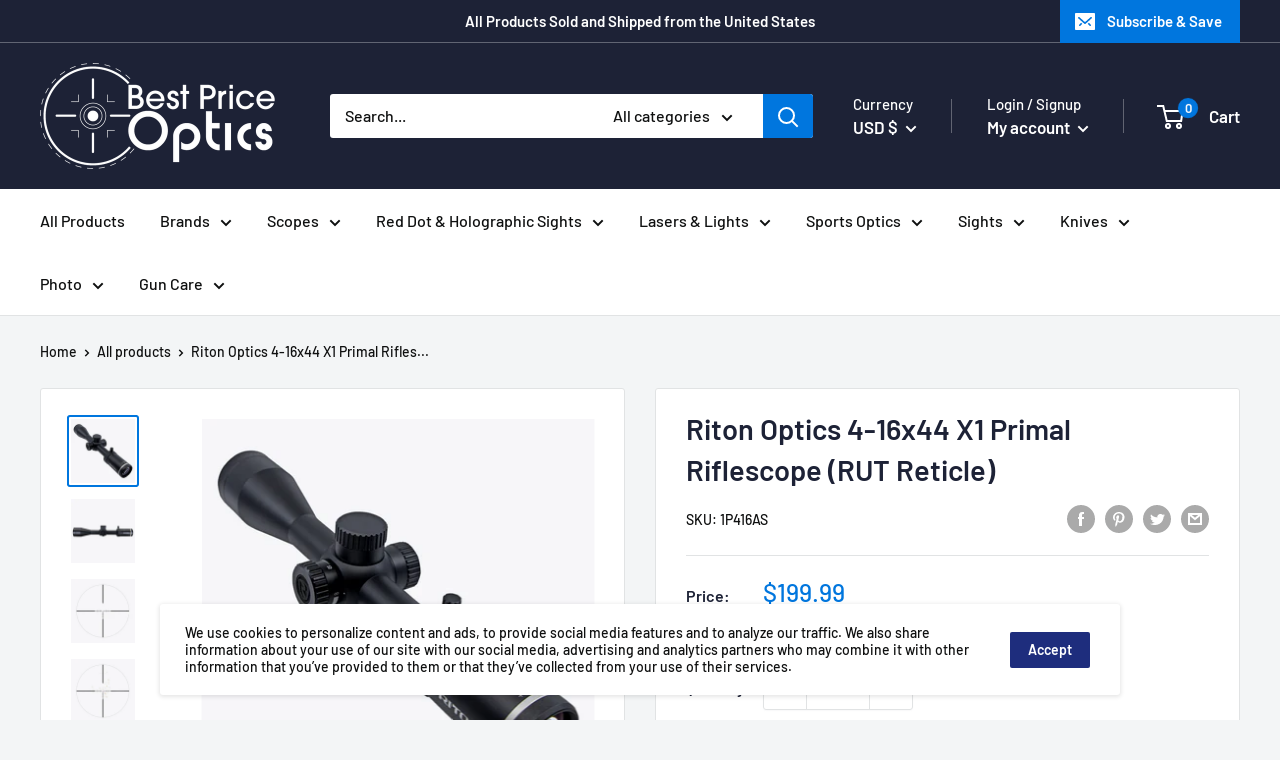

--- FILE ---
content_type: text/html; charset=utf-8
request_url: https://www.bestpriceoptics.com/products/riton-optics-4-16x44-x1-primal-riflescope-rut-reticle
body_size: 48511
content:
<!doctype html>

<html class="no-js" lang="en">
  <head>
    <meta charset="utf-8">
    <meta name="viewport" content="width=device-width, initial-scale=1.0, height=device-height, minimum-scale=1.0, maximum-scale=5.0">
    <meta name="theme-color" content="#0076de"><title>Riton Optics 4-16x44 X1 Primal Riflescope (RUT Reticle)
</title><meta name="description" content="The X1 Primal 4-16×44 is the absolute best value hunting optic out there. This high performance, affordable riflescope features an integrated throw lever for ease of magnification adjustment and capped, zero resettable turrets to put you right on target every time. The X1 Primal 4-16×44 also utilizes Riton HD glass, pr"><link rel="canonical" href="https://www.bestpriceoptics.com/products/riton-optics-4-16x44-x1-primal-riflescope-rut-reticle"><link rel="shortcut icon" href="//www.bestpriceoptics.com/cdn/shop/files/aaaaaArtboard_1_96x96.png?v=1646415288" type="image/png"><link rel="preload" as="style" href="//www.bestpriceoptics.com/cdn/shop/t/5/assets/theme.css?v=141253296524575298691621563582">
    <link rel="preload" as="script" href="//www.bestpriceoptics.com/cdn/shop/t/5/assets/theme.min.js?v=164977014983380440891642697831">
    <link rel="preconnect" href="https://cdn.shopify.com">
    <link rel="preconnect" href="https://fonts.shopifycdn.com">
    <link rel="dns-prefetch" href="https://productreviews.shopifycdn.com">
    <link rel="dns-prefetch" href="https://ajax.googleapis.com">
    <link rel="dns-prefetch" href="https://maps.googleapis.com">
    <link rel="dns-prefetch" href="https://maps.gstatic.com">

    <meta property="og:type" content="product">
  <meta property="og:title" content="Riton Optics 4-16x44 X1 Primal Riflescope (RUT Reticle)"><meta property="og:image" content="http://www.bestpriceoptics.com/cdn/shop/products/web-01-X1-PRIMAL-4-16X44.jpg?v=1619730742">
    <meta property="og:image:secure_url" content="https://www.bestpriceoptics.com/cdn/shop/products/web-01-X1-PRIMAL-4-16X44.jpg?v=1619730742">
    <meta property="og:image:width" content="876">
    <meta property="og:image:height" content="876"><meta property="product:price:amount" content="199.99">
  <meta property="product:price:currency" content="USD"><meta property="og:description" content="The X1 Primal 4-16×44 is the absolute best value hunting optic out there. This high performance, affordable riflescope features an integrated throw lever for ease of magnification adjustment and capped, zero resettable turrets to put you right on target every time. The X1 Primal 4-16×44 also utilizes Riton HD glass, pr"><meta property="og:url" content="https://www.bestpriceoptics.com/products/riton-optics-4-16x44-x1-primal-riflescope-rut-reticle">
<meta property="og:site_name" content="BestPriceOptics"><meta name="twitter:card" content="summary"><meta name="twitter:title" content="Riton Optics 4-16x44 X1 Primal Riflescope (RUT Reticle)">
  <meta name="twitter:description" content="The X1 Primal 4-16×44 is the absolute best value hunting optic out there. This high performance, affordable riflescope features an integrated throw lever for ease of magnification adjustment and capped, zero resettable turrets to put you right on target every time. The X1 Primal 4-16×44 also utilizes Riton HD glass, providing for an optimal Field of View (FOV) with a crystal-clear picture. Riton products are designed and built for a variety of end user applications. Each product provides key features to maximize performance and provide you with the functions you need. For a detailed explanation of our key features visit The Riton Promise Page. Dry Nitrogen Purged and Sealed Utilizing Nitrogen gas, the optic is purged and sealed to ensure optimal performance in all weather conditions for the life of the optic. Precision Quality Assurance Every Riton product goes through a rigorous quality">
  <meta name="twitter:image" content="https://www.bestpriceoptics.com/cdn/shop/products/web-01-X1-PRIMAL-4-16X44_600x600_crop_center.jpg?v=1619730742">
    <link rel="preload" href="//www.bestpriceoptics.com/cdn/fonts/barlow/barlow_n6.329f582a81f63f125e63c20a5a80ae9477df68e1.woff2" as="font" type="font/woff2" crossorigin>
<link rel="preload" href="//www.bestpriceoptics.com/cdn/fonts/barlow/barlow_n5.a193a1990790eba0cc5cca569d23799830e90f07.woff2" as="font" type="font/woff2" crossorigin>

<style>
  @font-face {
  font-family: Barlow;
  font-weight: 600;
  font-style: normal;
  font-display: swap;
  src: url("//www.bestpriceoptics.com/cdn/fonts/barlow/barlow_n6.329f582a81f63f125e63c20a5a80ae9477df68e1.woff2") format("woff2"),
       url("//www.bestpriceoptics.com/cdn/fonts/barlow/barlow_n6.0163402e36247bcb8b02716880d0b39568412e9e.woff") format("woff");
}

  @font-face {
  font-family: Barlow;
  font-weight: 500;
  font-style: normal;
  font-display: swap;
  src: url("//www.bestpriceoptics.com/cdn/fonts/barlow/barlow_n5.a193a1990790eba0cc5cca569d23799830e90f07.woff2") format("woff2"),
       url("//www.bestpriceoptics.com/cdn/fonts/barlow/barlow_n5.ae31c82169b1dc0715609b8cc6a610b917808358.woff") format("woff");
}

@font-face {
  font-family: Barlow;
  font-weight: 600;
  font-style: normal;
  font-display: swap;
  src: url("//www.bestpriceoptics.com/cdn/fonts/barlow/barlow_n6.329f582a81f63f125e63c20a5a80ae9477df68e1.woff2") format("woff2"),
       url("//www.bestpriceoptics.com/cdn/fonts/barlow/barlow_n6.0163402e36247bcb8b02716880d0b39568412e9e.woff") format("woff");
}

@font-face {
  font-family: Barlow;
  font-weight: 600;
  font-style: italic;
  font-display: swap;
  src: url("//www.bestpriceoptics.com/cdn/fonts/barlow/barlow_i6.5a22bd20fb27bad4d7674cc6e666fb9c77d813bb.woff2") format("woff2"),
       url("//www.bestpriceoptics.com/cdn/fonts/barlow/barlow_i6.1c8787fcb59f3add01a87f21b38c7ef797e3b3a1.woff") format("woff");
}


  @font-face {
  font-family: Barlow;
  font-weight: 700;
  font-style: normal;
  font-display: swap;
  src: url("//www.bestpriceoptics.com/cdn/fonts/barlow/barlow_n7.691d1d11f150e857dcbc1c10ef03d825bc378d81.woff2") format("woff2"),
       url("//www.bestpriceoptics.com/cdn/fonts/barlow/barlow_n7.4fdbb1cb7da0e2c2f88492243ffa2b4f91924840.woff") format("woff");
}

  @font-face {
  font-family: Barlow;
  font-weight: 500;
  font-style: italic;
  font-display: swap;
  src: url("//www.bestpriceoptics.com/cdn/fonts/barlow/barlow_i5.714d58286997b65cd479af615cfa9bb0a117a573.woff2") format("woff2"),
       url("//www.bestpriceoptics.com/cdn/fonts/barlow/barlow_i5.0120f77e6447d3b5df4bbec8ad8c2d029d87fb21.woff") format("woff");
}

  @font-face {
  font-family: Barlow;
  font-weight: 700;
  font-style: italic;
  font-display: swap;
  src: url("//www.bestpriceoptics.com/cdn/fonts/barlow/barlow_i7.50e19d6cc2ba5146fa437a5a7443c76d5d730103.woff2") format("woff2"),
       url("//www.bestpriceoptics.com/cdn/fonts/barlow/barlow_i7.47e9f98f1b094d912e6fd631cc3fe93d9f40964f.woff") format("woff");
}


  :root {
    --default-text-font-size : 15px;
    --base-text-font-size    : 16px;
    --heading-font-family    : Barlow, sans-serif;
    --heading-font-weight    : 600;
    --heading-font-style     : normal;
    --text-font-family       : Barlow, sans-serif;
    --text-font-weight       : 500;
    --text-font-style        : normal;
    --text-font-bolder-weight: 600;
    --text-link-decoration   : underline;

    --text-color               : #0f1010;
    --text-color-rgb           : 15, 16, 16;
    --heading-color            : #1d2236;
    --border-color             : #e1e3e4;
    --border-color-rgb         : 225, 227, 228;
    --form-border-color        : #d4d6d8;
    --accent-color             : #0076de;
    --accent-color-rgb         : 0, 118, 222;
    --link-color               : #0076de;
    --link-color-hover         : #004d92;
    --background               : #f3f5f6;
    --secondary-background     : #ffffff;
    --secondary-background-rgb : 255, 255, 255;
    --accent-background        : rgba(0, 118, 222, 0.08);

    --input-background: #ffffff;

    --error-color       : #ff0000;
    --error-background  : rgba(255, 0, 0, 0.07);
    --success-color     : #00aa00;
    --success-background: rgba(0, 170, 0, 0.11);

    --primary-button-background      : #0076de;
    --primary-button-background-rgb  : 0, 118, 222;
    --primary-button-text-color      : #ffffff;
    --secondary-button-background    : #1e2d7d;
    --secondary-button-background-rgb: 30, 45, 125;
    --secondary-button-text-color    : #ffffff;

    --header-background      : #1d2236;
    --header-text-color      : #ffffff;
    --header-light-text-color: #ffffff;
    --header-border-color    : rgba(255, 255, 255, 0.3);
    --header-accent-color    : #0076de;

    --footer-background-color:    #f3f5f6;
    --footer-heading-text-color:  #1e2d7d;
    --footer-body-text-color:     #000000;
    --footer-body-text-color-rgb: 0, 0, 0;
    --footer-accent-color:        #0076de;
    --footer-accent-color-rgb:    0, 118, 222;
    --footer-border:              1px solid var(--border-color);
    
    --flickity-arrow-color: #abb1b4;--product-on-sale-accent           : #ee0000;
    --product-on-sale-accent-rgb       : 238, 0, 0;
    --product-on-sale-color            : #ffffff;
    --product-in-stock-color           : #008a00;
    --product-low-stock-color          : #ee0000;
    --product-sold-out-color           : #8a9297;
    --product-custom-label-1-background: #008a00;
    --product-custom-label-1-color     : #ffffff;
    --product-custom-label-2-background: #00a500;
    --product-custom-label-2-color     : #ffffff;
    --product-review-star-color        : #ffbd00;

    --mobile-container-gutter : 20px;
    --desktop-container-gutter: 40px;
  }
</style>

<script>
  // IE11 does not have support for CSS variables, so we have to polyfill them
  if (!(((window || {}).CSS || {}).supports && window.CSS.supports('(--a: 0)'))) {
    const script = document.createElement('script');
    script.type = 'text/javascript';
    script.src = 'https://cdn.jsdelivr.net/npm/css-vars-ponyfill@2';
    script.onload = function() {
      cssVars({});
    };

    document.getElementsByTagName('head')[0].appendChild(script);
  }
</script>


    <style>.spf-filter-loading #gf-products > *:not(.spf-product--skeleton), .spf-filter-loading [data-globo-filter-items] > *:not(.spf-product--skeleton){visibility: hidden; opacity: 0}</style>
<link rel="preconnect" href="https://filter-v1.globosoftware.net" />
<script>
  document.getElementsByTagName('html')[0].classList.add('spf-filter-loading');
  window.addEventListener("globoFilterRenderCompleted",function(e){document.getElementsByTagName('html')[0].classList.remove('spf-filter-loading')})
  window.sortByRelevance = false;
  window.moneyFormat = "${{amount}}";
  window.GloboMoneyFormat = "${{amount}}";
  window.GloboMoneyWithCurrencyFormat = "${{amount}} USD";
  window.filterPriceRate = 1;
  window.filterPriceAdjustment = 1;

  window.shopCurrency = "USD";
  window.currentCurrency = "USD";

  window.isMultiCurrency = false;
  window.globoFilterAssetsUrl = '//www.bestpriceoptics.com/cdn/shop/t/5/assets/';
  window.assetsUrl = '//www.bestpriceoptics.com/cdn/shop/t/5/assets/';
  window.filesUrl = '//www.bestpriceoptics.com/cdn/shop/files/';
  var page_id = 0;
  var globo_filters_json = {"default":0,"265852518553":33904,"265852551321":33904,"265852485785":33904,"265852420249":33904,"265852354713":33904,"265852846233":33904,"265852780697":33904,"265852747929":33904,"265853010073":33904,"265852715161":33904,"265852649625":33904,"265853075609":33904,"265852911769":33904,"265852584089":33904,"265853108377":33904,"265860808857":33904,"267261214873":33904,"268097355929":33904,"397918568687":33904,"391956889839":33904,"397919158511":33904,"397919355119":33904,"408049418479":33904,"265855008921":33905,"265854779545":33905,"265854976153":33905,"265854746777":33905,"265854615705":33905,"265854648473":33905,"266692133017":33905,"266692034713":33905,"266691903641":33905,"268098633881":33905,"397918241007":33905,"265853173913":33906,"265853141145":33906,"265853272217":33906,"265853370521":33906,"265853599897":33906,"265853206681":33906,"265853501593":33906,"265853632665":33906,"265853534361":33906,"265853698201":33906,"265853665433":33906,"265853796505":33906,"265853862041":33906,"265861267609":33906,"266869735577":33906,"266869932185":33906,"267843698841":33906,"268026511513":33906,"391955448047":33906,"285360685209":33906,"285372383385":33906,"408049451247":33906,"408032444655":33906,"265853993113":33907,"265854353561":33907,"265854091417":33907,"266882580633":33907,"266937729177":33907,"267017355417":33907,"267017224345":33907,"266935500953":33907,"267021713561":33907,"266937565337":33907,"267832787097":33907,"267021746329":33907,"265852059801":33910,"265855172761":33908,"265855139993":33908,"268088901785":33908,"268089032857":33908,"265855107225":33909,"265855074457":33909,"268083396761":33909,"268083462297":33909,"268083560601":33909,"268083527833":33909,"1":33910,"265851240601":33910,"265851928729":33910,"265851568281":33910,"265851502745":33910,"265851961497":33910,"265851306137":33910,"265851207833":33910,"265851601049":33910,"265851994265":33910,"265852158105":33910,"265852092569":33910,"265851437209":33910,"397918208239":33910,"408030675183":33910,"408030642415":33910,"408034148591":33910,"408049221871":33910,"408049254639":33910,"265853960345":33911,"266935697561":33911,"266935337113":33911,"267847237785":33911,"391956824303":33911,"271090548889":33912,"271090352281":33912,"271090122905":33912,"271105720473":33912,"271105753241":33912,"271086518425":33912,"271105818777":33912,"265854386329":33913,"266882482329":33913,"266882416793":33913,"281410928793":33913}
  var GloboFilterConfig = {
    api: {
      filterUrl: "https://filter-v1.globosoftware.net/filter",
      searchUrl: "https://filter-v1.globosoftware.net/search",
      url: "https://filter-v1.globosoftware.net",
    },
    shop: {
      name: "BestPriceOptics",
      url: "https://www.bestpriceoptics.com",
      domain: "web-e-shops.myshopify.com",
      is_multicurrency: false,
      currency: "USD",
      cur_currency: "USD",
      cur_locale: "en",
      cur_country: "US",
      locale: "en",
      root_url: "",
      country_code: "US",
      product_image: {width: 360, height: 504},
      no_image_url: "https://cdn.shopify.com/s/images/themes/product-1.png",
      themeStoreId: 871,
      swatches:  [],
      newUrlStruct: false,
      translation: {"default":{"search":{"suggestions":"Suggestions","collections":"Collections","pages":"Pages","product":"Product","products":"Products","view_all":"Search for","not_found":"Sorry, nothing found for"},"filter":{"filter_by":"Filter By","clear_all":"Clear All","view":"View","clear":"Clear","in_stock":"In Stock","out_of_stock":"Out of Stock","ready_to_ship":"Ready to ship","search":"Search options"},"sort":{"sort_by":"Sort By","manually":"Featured","availability_in_stock_first":"Availability","relevance":"Relevance","best_selling":"Best Selling","alphabetically_a_z":"Alphabetically, A-Z","alphabetically_z_a":"Alphabetically, Z-A","price_low_to_high":"Price, low to high","price_high_to_low":"Price, high to low","date_new_to_old":"Date, new to old","date_old_to_new":"Date, old to new","sale_off":"% Sale off"},"product":{"add_to_cart":"Add to cart","unavailable":"Unavailable","sold_out":"Sold out","sale":"Sale","load_more":"Load more","limit":"Show","search":"Search products","no_results":"Sorry, there are no products in this collection"}}},
      redirects: null,
      images: ["gift-card.jpg"],
      settings: {"heading_color":"#1d2236","text_color":"#0f1010","accent_color":"#0076de","link_color":"#0076de","border_color":"#e1e3e4","background":"#f3f5f6","secondary_background":"#ffffff","error_color":"#ff0000","success_color":"#00aa00","primary_button_background":"#0076de","primary_button_text_color":"#ffffff","secondary_button_background":"#1e2d7d","secondary_button_text_color":"#ffffff","header_background":"#1d2236","header_text_color":"#ffffff","header_light_text_color":"#ffffff","header_accent_color":"#0076de","footer_background_color":"#f3f5f6","footer_heading_text_color":"#1e2d7d","footer_body_text_color":"#000000","footer_accent_color":"#0076de","product_on_sale_accent":"#ee0000","product_in_stock_color":"#008a00","product_low_stock_color":"#ee0000","product_sold_out_color":"#8a9297","product_label_1_background":"#008a00","product_label_2_background":"#00a500","product_star_color":"#ffbd00","base_text_font_size":16,"heading_font":{"error":"json not allowed for this object"},"text_font":{"error":"json not allowed for this object"},"underline_links":true,"animation_image_zoom":true,"search_mode":"product,article,page","search_unavailable_products":"show","show_vendor":false,"show_secondary_image":true,"show_discount":true,"discount_mode":"saving","product_price_position":"before_title","product_image_size":"square","show_color_swatch":true,"show_inventory_quantity":false,"low_inventory_threshold":2,"show_reviews_badge":false,"cart_type":"page","cart_empty_button_link":"\/collections\/all","cart_show_checkout_button":true,"cart_show_free_shipping_threshold":false,"cart_free_shipping_threshold":".5","social_facebook":"","social_twitter":"","social_pinterest":"","social_instagram":"","social_vimeo":"","social_tumblr":"","social_youtube":"","social_tiktok":"","social_linkedin":"","social_snapchat":"","social_fancy":"","favicon":"\/\/www.bestpriceoptics.com\/cdn\/shop\/files\/aaaaaArtboard_1.png?v=1646415288","checkout_header_image":null,"checkout_logo_image":null,"checkout_logo_position":"left","checkout_logo_size":"medium","checkout_body_background_image":null,"checkout_body_background_color":"#ffffff","checkout_input_background_color_mode":"white","checkout_sidebar_background_image":null,"checkout_sidebar_background_color":"#fafafa","checkout_heading_font":"-apple-system, BlinkMacSystemFont, 'Segoe UI', Roboto, Helvetica, Arial, sans-serif, 'Apple Color Emoji', 'Segoe UI Emoji', 'Segoe UI Symbol'","checkout_body_font":"-apple-system, BlinkMacSystemFont, 'Segoe UI', Roboto, Helvetica, Arial, sans-serif, 'Apple Color Emoji', 'Segoe UI Emoji', 'Segoe UI Symbol'","checkout_accent_color":"#00badb","checkout_button_color":"#00badb","checkout_error_color":"#ff0000","share_image":"","customer_layout":"customer_area"},
      separate_options: null,
      home_filter: false,
      page: "product",
      cache: true,
      layout: "theme",
      useCustomTemplate: false
    },
    taxes: null,
    special_countries: null,
    adjustments: null,

    year_make_model: {
      id: null
    },
    filter: {
      id: globo_filters_json[page_id] || globo_filters_json['default'] || 0,
      layout: 1,
      showCount: true,
      showRefine: true,
      isLoadMore: 2,
      filter_on_search_page: false
    },
    search:{
      enable: true,
      zero_character_suggestion: false,
      layout: 1,
    },
    collection: {
      id:0,
      handle:'',
      sort: 'best-selling',
      tags: null,
      vendor: null,
      type: null,
      term: null,
      limit: 48,
      products_count: 0,
      enableCollectionSearch: true,
      showSelectedVariantInfo: true,
      excludeTags: null
    },
    customer: false,
    selector: {
      sortBy: '.collection-sorting',
      pagination: '.pagination:first, .paginate:first, .pagination-custom:first, #pagination:first, #gf_pagination_wrap',
      products: '.grid.grid-collage'
    }
  };

</script>
<script defer src="//www.bestpriceoptics.com/cdn/shop/t/5/assets/v5.globo.filter.lib.js?v=113509377281070044571696297120"></script>

<link rel="preload stylesheet" href="//www.bestpriceoptics.com/cdn/shop/t/5/assets/v5.globo.search.css?v=78473926071584386591620841030" as="style">





<script>window.performance && window.performance.mark && window.performance.mark('shopify.content_for_header.start');</script><meta name="google-site-verification" content="2n0mxKg3Zdh6c2lCMa_YqboT2gLhrUPEkzYl0uVoKbI">
<meta id="shopify-digital-wallet" name="shopify-digital-wallet" content="/55514562713/digital_wallets/dialog">
<meta name="shopify-checkout-api-token" content="b794860daa90a1b117f73fa364dc3a8d">
<meta id="in-context-paypal-metadata" data-shop-id="55514562713" data-venmo-supported="true" data-environment="production" data-locale="en_US" data-paypal-v4="true" data-currency="USD">
<link rel="alternate" type="application/json+oembed" href="https://www.bestpriceoptics.com/products/riton-optics-4-16x44-x1-primal-riflescope-rut-reticle.oembed">
<script async="async" src="/checkouts/internal/preloads.js?locale=en-US"></script>
<script id="shopify-features" type="application/json">{"accessToken":"b794860daa90a1b117f73fa364dc3a8d","betas":["rich-media-storefront-analytics"],"domain":"www.bestpriceoptics.com","predictiveSearch":true,"shopId":55514562713,"locale":"en"}</script>
<script>var Shopify = Shopify || {};
Shopify.shop = "web-e-shops.myshopify.com";
Shopify.locale = "en";
Shopify.currency = {"active":"USD","rate":"1.0"};
Shopify.country = "US";
Shopify.theme = {"name":"Warehouse","id":121258344601,"schema_name":"Warehouse","schema_version":"1.16.9","theme_store_id":871,"role":"main"};
Shopify.theme.handle = "null";
Shopify.theme.style = {"id":null,"handle":null};
Shopify.cdnHost = "www.bestpriceoptics.com/cdn";
Shopify.routes = Shopify.routes || {};
Shopify.routes.root = "/";</script>
<script type="module">!function(o){(o.Shopify=o.Shopify||{}).modules=!0}(window);</script>
<script>!function(o){function n(){var o=[];function n(){o.push(Array.prototype.slice.apply(arguments))}return n.q=o,n}var t=o.Shopify=o.Shopify||{};t.loadFeatures=n(),t.autoloadFeatures=n()}(window);</script>
<script id="shop-js-analytics" type="application/json">{"pageType":"product"}</script>
<script defer="defer" async type="module" src="//www.bestpriceoptics.com/cdn/shopifycloud/shop-js/modules/v2/client.init-shop-cart-sync_BN7fPSNr.en.esm.js"></script>
<script defer="defer" async type="module" src="//www.bestpriceoptics.com/cdn/shopifycloud/shop-js/modules/v2/chunk.common_Cbph3Kss.esm.js"></script>
<script defer="defer" async type="module" src="//www.bestpriceoptics.com/cdn/shopifycloud/shop-js/modules/v2/chunk.modal_DKumMAJ1.esm.js"></script>
<script type="module">
  await import("//www.bestpriceoptics.com/cdn/shopifycloud/shop-js/modules/v2/client.init-shop-cart-sync_BN7fPSNr.en.esm.js");
await import("//www.bestpriceoptics.com/cdn/shopifycloud/shop-js/modules/v2/chunk.common_Cbph3Kss.esm.js");
await import("//www.bestpriceoptics.com/cdn/shopifycloud/shop-js/modules/v2/chunk.modal_DKumMAJ1.esm.js");

  window.Shopify.SignInWithShop?.initShopCartSync?.({"fedCMEnabled":true,"windoidEnabled":true});

</script>
<script>(function() {
  var isLoaded = false;
  function asyncLoad() {
    if (isLoaded) return;
    isLoaded = true;
    var urls = ["https:\/\/cdn.shopify.com\/s\/files\/1\/0555\/1456\/2713\/t\/5\/assets\/globo.filter.init.js?shop=web-e-shops.myshopify.com","https:\/\/cdn.shopify.com\/s\/files\/1\/0555\/1456\/2713\/t\/5\/assets\/globo.preorder.init.js?v=1621433809\u0026shop=web-e-shops.myshopify.com"];
    for (var i = 0; i < urls.length; i++) {
      var s = document.createElement('script');
      s.type = 'text/javascript';
      s.async = true;
      s.src = urls[i];
      var x = document.getElementsByTagName('script')[0];
      x.parentNode.insertBefore(s, x);
    }
  };
  if(window.attachEvent) {
    window.attachEvent('onload', asyncLoad);
  } else {
    window.addEventListener('load', asyncLoad, false);
  }
})();</script>
<script id="__st">var __st={"a":55514562713,"offset":-18000,"reqid":"29fa4753-21ef-4798-ad71-08f9f92ff700-1769802830","pageurl":"www.bestpriceoptics.com\/products\/riton-optics-4-16x44-x1-primal-riflescope-rut-reticle","u":"6f4598f50f2a","p":"product","rtyp":"product","rid":6733024428185};</script>
<script>window.ShopifyPaypalV4VisibilityTracking = true;</script>
<script id="captcha-bootstrap">!function(){'use strict';const t='contact',e='account',n='new_comment',o=[[t,t],['blogs',n],['comments',n],[t,'customer']],c=[[e,'customer_login'],[e,'guest_login'],[e,'recover_customer_password'],[e,'create_customer']],r=t=>t.map((([t,e])=>`form[action*='/${t}']:not([data-nocaptcha='true']) input[name='form_type'][value='${e}']`)).join(','),a=t=>()=>t?[...document.querySelectorAll(t)].map((t=>t.form)):[];function s(){const t=[...o],e=r(t);return a(e)}const i='password',u='form_key',d=['recaptcha-v3-token','g-recaptcha-response','h-captcha-response',i],f=()=>{try{return window.sessionStorage}catch{return}},m='__shopify_v',_=t=>t.elements[u];function p(t,e,n=!1){try{const o=window.sessionStorage,c=JSON.parse(o.getItem(e)),{data:r}=function(t){const{data:e,action:n}=t;return t[m]||n?{data:e,action:n}:{data:t,action:n}}(c);for(const[e,n]of Object.entries(r))t.elements[e]&&(t.elements[e].value=n);n&&o.removeItem(e)}catch(o){console.error('form repopulation failed',{error:o})}}const l='form_type',E='cptcha';function T(t){t.dataset[E]=!0}const w=window,h=w.document,L='Shopify',v='ce_forms',y='captcha';let A=!1;((t,e)=>{const n=(g='f06e6c50-85a8-45c8-87d0-21a2b65856fe',I='https://cdn.shopify.com/shopifycloud/storefront-forms-hcaptcha/ce_storefront_forms_captcha_hcaptcha.v1.5.2.iife.js',D={infoText:'Protected by hCaptcha',privacyText:'Privacy',termsText:'Terms'},(t,e,n)=>{const o=w[L][v],c=o.bindForm;if(c)return c(t,g,e,D).then(n);var r;o.q.push([[t,g,e,D],n]),r=I,A||(h.body.append(Object.assign(h.createElement('script'),{id:'captcha-provider',async:!0,src:r})),A=!0)});var g,I,D;w[L]=w[L]||{},w[L][v]=w[L][v]||{},w[L][v].q=[],w[L][y]=w[L][y]||{},w[L][y].protect=function(t,e){n(t,void 0,e),T(t)},Object.freeze(w[L][y]),function(t,e,n,w,h,L){const[v,y,A,g]=function(t,e,n){const i=e?o:[],u=t?c:[],d=[...i,...u],f=r(d),m=r(i),_=r(d.filter((([t,e])=>n.includes(e))));return[a(f),a(m),a(_),s()]}(w,h,L),I=t=>{const e=t.target;return e instanceof HTMLFormElement?e:e&&e.form},D=t=>v().includes(t);t.addEventListener('submit',(t=>{const e=I(t);if(!e)return;const n=D(e)&&!e.dataset.hcaptchaBound&&!e.dataset.recaptchaBound,o=_(e),c=g().includes(e)&&(!o||!o.value);(n||c)&&t.preventDefault(),c&&!n&&(function(t){try{if(!f())return;!function(t){const e=f();if(!e)return;const n=_(t);if(!n)return;const o=n.value;o&&e.removeItem(o)}(t);const e=Array.from(Array(32),(()=>Math.random().toString(36)[2])).join('');!function(t,e){_(t)||t.append(Object.assign(document.createElement('input'),{type:'hidden',name:u})),t.elements[u].value=e}(t,e),function(t,e){const n=f();if(!n)return;const o=[...t.querySelectorAll(`input[type='${i}']`)].map((({name:t})=>t)),c=[...d,...o],r={};for(const[a,s]of new FormData(t).entries())c.includes(a)||(r[a]=s);n.setItem(e,JSON.stringify({[m]:1,action:t.action,data:r}))}(t,e)}catch(e){console.error('failed to persist form',e)}}(e),e.submit())}));const S=(t,e)=>{t&&!t.dataset[E]&&(n(t,e.some((e=>e===t))),T(t))};for(const o of['focusin','change'])t.addEventListener(o,(t=>{const e=I(t);D(e)&&S(e,y())}));const B=e.get('form_key'),M=e.get(l),P=B&&M;t.addEventListener('DOMContentLoaded',(()=>{const t=y();if(P)for(const e of t)e.elements[l].value===M&&p(e,B);[...new Set([...A(),...v().filter((t=>'true'===t.dataset.shopifyCaptcha))])].forEach((e=>S(e,t)))}))}(h,new URLSearchParams(w.location.search),n,t,e,['guest_login'])})(!0,!0)}();</script>
<script integrity="sha256-4kQ18oKyAcykRKYeNunJcIwy7WH5gtpwJnB7kiuLZ1E=" data-source-attribution="shopify.loadfeatures" defer="defer" src="//www.bestpriceoptics.com/cdn/shopifycloud/storefront/assets/storefront/load_feature-a0a9edcb.js" crossorigin="anonymous"></script>
<script data-source-attribution="shopify.dynamic_checkout.dynamic.init">var Shopify=Shopify||{};Shopify.PaymentButton=Shopify.PaymentButton||{isStorefrontPortableWallets:!0,init:function(){window.Shopify.PaymentButton.init=function(){};var t=document.createElement("script");t.src="https://www.bestpriceoptics.com/cdn/shopifycloud/portable-wallets/latest/portable-wallets.en.js",t.type="module",document.head.appendChild(t)}};
</script>
<script data-source-attribution="shopify.dynamic_checkout.buyer_consent">
  function portableWalletsHideBuyerConsent(e){var t=document.getElementById("shopify-buyer-consent"),n=document.getElementById("shopify-subscription-policy-button");t&&n&&(t.classList.add("hidden"),t.setAttribute("aria-hidden","true"),n.removeEventListener("click",e))}function portableWalletsShowBuyerConsent(e){var t=document.getElementById("shopify-buyer-consent"),n=document.getElementById("shopify-subscription-policy-button");t&&n&&(t.classList.remove("hidden"),t.removeAttribute("aria-hidden"),n.addEventListener("click",e))}window.Shopify?.PaymentButton&&(window.Shopify.PaymentButton.hideBuyerConsent=portableWalletsHideBuyerConsent,window.Shopify.PaymentButton.showBuyerConsent=portableWalletsShowBuyerConsent);
</script>
<script>
  function portableWalletsCleanup(e){e&&e.src&&console.error("Failed to load portable wallets script "+e.src);var t=document.querySelectorAll("shopify-accelerated-checkout .shopify-payment-button__skeleton, shopify-accelerated-checkout-cart .wallet-cart-button__skeleton"),e=document.getElementById("shopify-buyer-consent");for(let e=0;e<t.length;e++)t[e].remove();e&&e.remove()}function portableWalletsNotLoadedAsModule(e){e instanceof ErrorEvent&&"string"==typeof e.message&&e.message.includes("import.meta")&&"string"==typeof e.filename&&e.filename.includes("portable-wallets")&&(window.removeEventListener("error",portableWalletsNotLoadedAsModule),window.Shopify.PaymentButton.failedToLoad=e,"loading"===document.readyState?document.addEventListener("DOMContentLoaded",window.Shopify.PaymentButton.init):window.Shopify.PaymentButton.init())}window.addEventListener("error",portableWalletsNotLoadedAsModule);
</script>

<script type="module" src="https://www.bestpriceoptics.com/cdn/shopifycloud/portable-wallets/latest/portable-wallets.en.js" onError="portableWalletsCleanup(this)" crossorigin="anonymous"></script>
<script nomodule>
  document.addEventListener("DOMContentLoaded", portableWalletsCleanup);
</script>

<script id='scb4127' type='text/javascript' async='' src='https://www.bestpriceoptics.com/cdn/shopifycloud/privacy-banner/storefront-banner.js'></script><link id="shopify-accelerated-checkout-styles" rel="stylesheet" media="screen" href="https://www.bestpriceoptics.com/cdn/shopifycloud/portable-wallets/latest/accelerated-checkout-backwards-compat.css" crossorigin="anonymous">
<style id="shopify-accelerated-checkout-cart">
        #shopify-buyer-consent {
  margin-top: 1em;
  display: inline-block;
  width: 100%;
}

#shopify-buyer-consent.hidden {
  display: none;
}

#shopify-subscription-policy-button {
  background: none;
  border: none;
  padding: 0;
  text-decoration: underline;
  font-size: inherit;
  cursor: pointer;
}

#shopify-subscription-policy-button::before {
  box-shadow: none;
}

      </style>

<script>window.performance && window.performance.mark && window.performance.mark('shopify.content_for_header.end');</script>

    <link rel="stylesheet" href="//www.bestpriceoptics.com/cdn/shop/t/5/assets/theme.css?v=141253296524575298691621563582">

    
  <script type="application/ld+json">
  {
    "@context": "http://schema.org",
    "@type": "Product",
    "offers": [{
          "@type": "Offer",
          "name": "Default Title",
          "availability":"https://schema.org/OutOfStock",
          "price": 199.99,
          "priceCurrency": "USD",
          "priceValidUntil": "2026-02-09","sku": "1P416AS","url": "/products/riton-optics-4-16x44-x1-primal-riflescope-rut-reticle?variant=39936241598617"
        }
],
      "gtin12": "019962526763",
      "productId": "019962526763",
    "brand": {
      "name": "Riton Optics"
    },
    "name": "Riton Optics 4-16x44 X1 Primal Riflescope (RUT Reticle)",
    "description": "The X1 Primal 4-16×44 is the absolute best value hunting optic out there. This high performance, affordable riflescope features an integrated throw lever for ease of magnification adjustment and capped, zero resettable turrets to put you right on target every time. The X1 Primal 4-16×44 also utilizes Riton HD glass, providing for an optimal Field of View (FOV) with a crystal-clear picture.\nRiton products are designed and built for a variety of end user applications. Each product provides key features to maximize performance and provide you with the functions you need. For a detailed explanation of our key features visit The Riton Promise Page.\n\n\n\n\nDry Nitrogen Purged and Sealed\nUtilizing Nitrogen gas, the optic is purged and sealed to ensure optimal performance in all weather conditions for the life of the optic.\n\n\n\n\n\nPrecision Quality Assurance\nEvery Riton product goes through a rigorous quality control process by a certified technician in Tucson, AZ. Each product you receive has undergone...\n\n\n\n\n\nRiton HD Glass\nThe Riton High Density (HD) glass delivers 99.5% light transmission for enhanced clarity and optimal sight picture.\n\n\n\n\n\nRiton Performance Coating\nIncorporating proprietary fully multi-coated lenses, all Riton optics feature low light enhancement, full wide band, anti-scratch and anti-reflective...\n\n\n\n\n\nRiton Rugged Construction\nThe Riton Rugged Construction incorporates the application of 6061-T6 aircraft-grade aluminum, CNC machined one piece tubes, and Type III Hard Coat Anodize...\n\n\n\n\nDETAILED PRODUCT FEATURES:\n\n\nFeaturing Capped, Zero Resettable Turrets\n\nIntegrated Removable Throw Lever\n\n1\/4 MOA Windage and Elevation Adjustment\nFast-Focus Eyepiece\nAssembled in EP-Level Clean Room\n100% Waterproof, Fog Proof and Shockproof (tested up to 1200 G’s)\nAircraft Grade Aluminum with Rugged Design Ready for the Toughest Environments\n\n\nTECHNICAL SPECIFICATIONS:\n\n\n\nMagnification:\n4-16\n\n\nParallax Adjustment:\n10-infinity\n\n\nTube Diameter:\n1in\n\n\nObjective Lens Diameter:\n44mm\n\n\nFocal Lens Position:\nSecond Focal Plane\n\n\nLens Coating:\nFully Multi-Coated, Full Wide Band, Waterproof Coated, Low Light Enhancement\n\n\nReticle:\nRUT\n\n\nField of View at 100 yds.:\n24.1ft-6.3ft\n\n\nMaterial:\n6061-T6\n\n\nEye Relief:\n3.9in\/100mm\n\n\nExit Pupil:\nLow 11mm - High 2.8mm\n\n\nClick Value at 100 yds.\/mm:\n1\/4\"\n\n\nAdjustment Range:\n80 MOA\n\n\nMounting Length:\n5.5in\/140mm\n\n\nLength:\n12.87in\/327mm\n\n\nWeight:\n22oz\/623g\n\n\nIncluded Items:\nFlip Up Lens Covers, Lens Cloth, Allen Wrench\n\n\n\n",
    "category": "Riflescope",
    "url": "/products/riton-optics-4-16x44-x1-primal-riflescope-rut-reticle",
    "sku": "1P416AS",
    "image": {
      "@type": "ImageObject",
      "url": "https://www.bestpriceoptics.com/cdn/shop/products/web-01-X1-PRIMAL-4-16X44_1024x.jpg?v=1619730742",
      "image": "https://www.bestpriceoptics.com/cdn/shop/products/web-01-X1-PRIMAL-4-16X44_1024x.jpg?v=1619730742",
      "name": "Riton Optics 4-16x44 X1 Primal Riflescope (RUT Reticle)",
      "width": "1024",
      "height": "1024"
    }
  }
  </script>



  <script type="application/ld+json">
  {
    "@context": "http://schema.org",
    "@type": "BreadcrumbList",
  "itemListElement": [{
      "@type": "ListItem",
      "position": 1,
      "name": "Home",
      "item": "https://www.bestpriceoptics.com"
    },{
          "@type": "ListItem",
          "position": 2,
          "name": "Riton Optics 4-16x44 X1 Primal Riflescope (RUT Reticle)",
          "item": "https://www.bestpriceoptics.com/products/riton-optics-4-16x44-x1-primal-riflescope-rut-reticle"
        }]
  }
  </script>


    <script>
      // This allows to expose several variables to the global scope, to be used in scripts
      window.theme = {
        pageType: "product",
        cartCount: 0,
        moneyFormat: "${{amount}}",
        moneyWithCurrencyFormat: "${{amount}} USD",
        showDiscount: true,
        discountMode: "saving",
        searchMode: "product,article,page",
        searchUnavailableProducts: "show",
        cartType: "page"
      };

      window.routes = {
        rootUrl: "\/",
        rootUrlWithoutSlash: '',
        cartUrl: "\/cart",
        cartAddUrl: "\/cart\/add",
        cartChangeUrl: "\/cart\/change",
        searchUrl: "\/search",
        productRecommendationsUrl: "\/recommendations\/products"
      };

      window.languages = {
        productRegularPrice: "Regular price",
        productSalePrice: "Sale price",
        collectionOnSaleLabel: "Save {{savings}}",
        productFormUnavailable: "Unavailable",
        productFormAddToCart: "Add to cart",
        productFormSoldOut: "Sold out",
        productAdded: "Product has been added to your cart",
        productAddedShort: "Added!",
        shippingEstimatorNoResults: "No shipping could be found for your address.",
        shippingEstimatorOneResult: "There is one shipping rate for your address:",
        shippingEstimatorMultipleResults: "There are {{count}} shipping rates for your address:",
        shippingEstimatorErrors: "There are some errors:"
      };

      window.lazySizesConfig = {
        loadHidden: false,
        hFac: 0.8,
        expFactor: 3,
        customMedia: {
          '--phone': '(max-width: 640px)',
          '--tablet': '(min-width: 641px) and (max-width: 1023px)',
          '--lap': '(min-width: 1024px)'
        }
      };

      document.documentElement.className = document.documentElement.className.replace('no-js', 'js');
    </script><script src="//www.bestpriceoptics.com/cdn/shop/t/5/assets/theme.min.js?v=164977014983380440891642697831" defer></script>
    <script src="//www.bestpriceoptics.com/cdn/shop/t/5/assets/custom.js?v=90373254691674712701617134690" defer></script><script>
        (function () {
          window.onpageshow = function() {
            // We force re-freshing the cart content onpageshow, as most browsers will serve a cache copy when hitting the
            // back button, which cause staled data
            document.documentElement.dispatchEvent(new CustomEvent('cart:refresh', {
              bubbles: true,
              detail: {scrollToTop: false}
            }));
          };
        })();
      </script>
<script>window.__pagefly_analytics_settings__ = {"acceptTracking":false};</script>
 <link href="https://monorail-edge.shopifysvc.com" rel="dns-prefetch">
<script>(function(){if ("sendBeacon" in navigator && "performance" in window) {try {var session_token_from_headers = performance.getEntriesByType('navigation')[0].serverTiming.find(x => x.name == '_s').description;} catch {var session_token_from_headers = undefined;}var session_cookie_matches = document.cookie.match(/_shopify_s=([^;]*)/);var session_token_from_cookie = session_cookie_matches && session_cookie_matches.length === 2 ? session_cookie_matches[1] : "";var session_token = session_token_from_headers || session_token_from_cookie || "";function handle_abandonment_event(e) {var entries = performance.getEntries().filter(function(entry) {return /monorail-edge.shopifysvc.com/.test(entry.name);});if (!window.abandonment_tracked && entries.length === 0) {window.abandonment_tracked = true;var currentMs = Date.now();var navigation_start = performance.timing.navigationStart;var payload = {shop_id: 55514562713,url: window.location.href,navigation_start,duration: currentMs - navigation_start,session_token,page_type: "product"};window.navigator.sendBeacon("https://monorail-edge.shopifysvc.com/v1/produce", JSON.stringify({schema_id: "online_store_buyer_site_abandonment/1.1",payload: payload,metadata: {event_created_at_ms: currentMs,event_sent_at_ms: currentMs}}));}}window.addEventListener('pagehide', handle_abandonment_event);}}());</script>
<script id="web-pixels-manager-setup">(function e(e,d,r,n,o){if(void 0===o&&(o={}),!Boolean(null===(a=null===(i=window.Shopify)||void 0===i?void 0:i.analytics)||void 0===a?void 0:a.replayQueue)){var i,a;window.Shopify=window.Shopify||{};var t=window.Shopify;t.analytics=t.analytics||{};var s=t.analytics;s.replayQueue=[],s.publish=function(e,d,r){return s.replayQueue.push([e,d,r]),!0};try{self.performance.mark("wpm:start")}catch(e){}var l=function(){var e={modern:/Edge?\/(1{2}[4-9]|1[2-9]\d|[2-9]\d{2}|\d{4,})\.\d+(\.\d+|)|Firefox\/(1{2}[4-9]|1[2-9]\d|[2-9]\d{2}|\d{4,})\.\d+(\.\d+|)|Chrom(ium|e)\/(9{2}|\d{3,})\.\d+(\.\d+|)|(Maci|X1{2}).+ Version\/(15\.\d+|(1[6-9]|[2-9]\d|\d{3,})\.\d+)([,.]\d+|)( \(\w+\)|)( Mobile\/\w+|) Safari\/|Chrome.+OPR\/(9{2}|\d{3,})\.\d+\.\d+|(CPU[ +]OS|iPhone[ +]OS|CPU[ +]iPhone|CPU IPhone OS|CPU iPad OS)[ +]+(15[._]\d+|(1[6-9]|[2-9]\d|\d{3,})[._]\d+)([._]\d+|)|Android:?[ /-](13[3-9]|1[4-9]\d|[2-9]\d{2}|\d{4,})(\.\d+|)(\.\d+|)|Android.+Firefox\/(13[5-9]|1[4-9]\d|[2-9]\d{2}|\d{4,})\.\d+(\.\d+|)|Android.+Chrom(ium|e)\/(13[3-9]|1[4-9]\d|[2-9]\d{2}|\d{4,})\.\d+(\.\d+|)|SamsungBrowser\/([2-9]\d|\d{3,})\.\d+/,legacy:/Edge?\/(1[6-9]|[2-9]\d|\d{3,})\.\d+(\.\d+|)|Firefox\/(5[4-9]|[6-9]\d|\d{3,})\.\d+(\.\d+|)|Chrom(ium|e)\/(5[1-9]|[6-9]\d|\d{3,})\.\d+(\.\d+|)([\d.]+$|.*Safari\/(?![\d.]+ Edge\/[\d.]+$))|(Maci|X1{2}).+ Version\/(10\.\d+|(1[1-9]|[2-9]\d|\d{3,})\.\d+)([,.]\d+|)( \(\w+\)|)( Mobile\/\w+|) Safari\/|Chrome.+OPR\/(3[89]|[4-9]\d|\d{3,})\.\d+\.\d+|(CPU[ +]OS|iPhone[ +]OS|CPU[ +]iPhone|CPU IPhone OS|CPU iPad OS)[ +]+(10[._]\d+|(1[1-9]|[2-9]\d|\d{3,})[._]\d+)([._]\d+|)|Android:?[ /-](13[3-9]|1[4-9]\d|[2-9]\d{2}|\d{4,})(\.\d+|)(\.\d+|)|Mobile Safari.+OPR\/([89]\d|\d{3,})\.\d+\.\d+|Android.+Firefox\/(13[5-9]|1[4-9]\d|[2-9]\d{2}|\d{4,})\.\d+(\.\d+|)|Android.+Chrom(ium|e)\/(13[3-9]|1[4-9]\d|[2-9]\d{2}|\d{4,})\.\d+(\.\d+|)|Android.+(UC? ?Browser|UCWEB|U3)[ /]?(15\.([5-9]|\d{2,})|(1[6-9]|[2-9]\d|\d{3,})\.\d+)\.\d+|SamsungBrowser\/(5\.\d+|([6-9]|\d{2,})\.\d+)|Android.+MQ{2}Browser\/(14(\.(9|\d{2,})|)|(1[5-9]|[2-9]\d|\d{3,})(\.\d+|))(\.\d+|)|K[Aa][Ii]OS\/(3\.\d+|([4-9]|\d{2,})\.\d+)(\.\d+|)/},d=e.modern,r=e.legacy,n=navigator.userAgent;return n.match(d)?"modern":n.match(r)?"legacy":"unknown"}(),u="modern"===l?"modern":"legacy",c=(null!=n?n:{modern:"",legacy:""})[u],f=function(e){return[e.baseUrl,"/wpm","/b",e.hashVersion,"modern"===e.buildTarget?"m":"l",".js"].join("")}({baseUrl:d,hashVersion:r,buildTarget:u}),m=function(e){var d=e.version,r=e.bundleTarget,n=e.surface,o=e.pageUrl,i=e.monorailEndpoint;return{emit:function(e){var a=e.status,t=e.errorMsg,s=(new Date).getTime(),l=JSON.stringify({metadata:{event_sent_at_ms:s},events:[{schema_id:"web_pixels_manager_load/3.1",payload:{version:d,bundle_target:r,page_url:o,status:a,surface:n,error_msg:t},metadata:{event_created_at_ms:s}}]});if(!i)return console&&console.warn&&console.warn("[Web Pixels Manager] No Monorail endpoint provided, skipping logging."),!1;try{return self.navigator.sendBeacon.bind(self.navigator)(i,l)}catch(e){}var u=new XMLHttpRequest;try{return u.open("POST",i,!0),u.setRequestHeader("Content-Type","text/plain"),u.send(l),!0}catch(e){return console&&console.warn&&console.warn("[Web Pixels Manager] Got an unhandled error while logging to Monorail."),!1}}}}({version:r,bundleTarget:l,surface:e.surface,pageUrl:self.location.href,monorailEndpoint:e.monorailEndpoint});try{o.browserTarget=l,function(e){var d=e.src,r=e.async,n=void 0===r||r,o=e.onload,i=e.onerror,a=e.sri,t=e.scriptDataAttributes,s=void 0===t?{}:t,l=document.createElement("script"),u=document.querySelector("head"),c=document.querySelector("body");if(l.async=n,l.src=d,a&&(l.integrity=a,l.crossOrigin="anonymous"),s)for(var f in s)if(Object.prototype.hasOwnProperty.call(s,f))try{l.dataset[f]=s[f]}catch(e){}if(o&&l.addEventListener("load",o),i&&l.addEventListener("error",i),u)u.appendChild(l);else{if(!c)throw new Error("Did not find a head or body element to append the script");c.appendChild(l)}}({src:f,async:!0,onload:function(){if(!function(){var e,d;return Boolean(null===(d=null===(e=window.Shopify)||void 0===e?void 0:e.analytics)||void 0===d?void 0:d.initialized)}()){var d=window.webPixelsManager.init(e)||void 0;if(d){var r=window.Shopify.analytics;r.replayQueue.forEach((function(e){var r=e[0],n=e[1],o=e[2];d.publishCustomEvent(r,n,o)})),r.replayQueue=[],r.publish=d.publishCustomEvent,r.visitor=d.visitor,r.initialized=!0}}},onerror:function(){return m.emit({status:"failed",errorMsg:"".concat(f," has failed to load")})},sri:function(e){var d=/^sha384-[A-Za-z0-9+/=]+$/;return"string"==typeof e&&d.test(e)}(c)?c:"",scriptDataAttributes:o}),m.emit({status:"loading"})}catch(e){m.emit({status:"failed",errorMsg:(null==e?void 0:e.message)||"Unknown error"})}}})({shopId: 55514562713,storefrontBaseUrl: "https://www.bestpriceoptics.com",extensionsBaseUrl: "https://extensions.shopifycdn.com/cdn/shopifycloud/web-pixels-manager",monorailEndpoint: "https://monorail-edge.shopifysvc.com/unstable/produce_batch",surface: "storefront-renderer",enabledBetaFlags: ["2dca8a86"],webPixelsConfigList: [{"id":"553517295","configuration":"{\"config\":\"{\\\"pixel_id\\\":\\\"GT-M3VPXNR\\\",\\\"target_country\\\":\\\"US\\\",\\\"gtag_events\\\":[{\\\"type\\\":\\\"purchase\\\",\\\"action_label\\\":\\\"MC-4YWJPD9TQT\\\"},{\\\"type\\\":\\\"page_view\\\",\\\"action_label\\\":\\\"MC-4YWJPD9TQT\\\"},{\\\"type\\\":\\\"view_item\\\",\\\"action_label\\\":\\\"MC-4YWJPD9TQT\\\"}],\\\"enable_monitoring_mode\\\":false}\"}","eventPayloadVersion":"v1","runtimeContext":"OPEN","scriptVersion":"b2a88bafab3e21179ed38636efcd8a93","type":"APP","apiClientId":1780363,"privacyPurposes":[],"dataSharingAdjustments":{"protectedCustomerApprovalScopes":["read_customer_address","read_customer_email","read_customer_name","read_customer_personal_data","read_customer_phone"]}},{"id":"83427567","eventPayloadVersion":"v1","runtimeContext":"LAX","scriptVersion":"1","type":"CUSTOM","privacyPurposes":["ANALYTICS"],"name":"Google Analytics tag (migrated)"},{"id":"shopify-app-pixel","configuration":"{}","eventPayloadVersion":"v1","runtimeContext":"STRICT","scriptVersion":"0450","apiClientId":"shopify-pixel","type":"APP","privacyPurposes":["ANALYTICS","MARKETING"]},{"id":"shopify-custom-pixel","eventPayloadVersion":"v1","runtimeContext":"LAX","scriptVersion":"0450","apiClientId":"shopify-pixel","type":"CUSTOM","privacyPurposes":["ANALYTICS","MARKETING"]}],isMerchantRequest: false,initData: {"shop":{"name":"BestPriceOptics","paymentSettings":{"currencyCode":"USD"},"myshopifyDomain":"web-e-shops.myshopify.com","countryCode":"US","storefrontUrl":"https:\/\/www.bestpriceoptics.com"},"customer":null,"cart":null,"checkout":null,"productVariants":[{"price":{"amount":199.99,"currencyCode":"USD"},"product":{"title":"Riton Optics 4-16x44 X1 Primal Riflescope (RUT Reticle)","vendor":"Riton Optics","id":"6733024428185","untranslatedTitle":"Riton Optics 4-16x44 X1 Primal Riflescope (RUT Reticle)","url":"\/products\/riton-optics-4-16x44-x1-primal-riflescope-rut-reticle","type":"Riflescope"},"id":"39936241598617","image":{"src":"\/\/www.bestpriceoptics.com\/cdn\/shop\/products\/web-01-X1-PRIMAL-4-16X44.jpg?v=1619730742"},"sku":"1P416AS","title":"Default Title","untranslatedTitle":"Default Title"}],"purchasingCompany":null},},"https://www.bestpriceoptics.com/cdn","1d2a099fw23dfb22ep557258f5m7a2edbae",{"modern":"","legacy":""},{"shopId":"55514562713","storefrontBaseUrl":"https:\/\/www.bestpriceoptics.com","extensionBaseUrl":"https:\/\/extensions.shopifycdn.com\/cdn\/shopifycloud\/web-pixels-manager","surface":"storefront-renderer","enabledBetaFlags":"[\"2dca8a86\"]","isMerchantRequest":"false","hashVersion":"1d2a099fw23dfb22ep557258f5m7a2edbae","publish":"custom","events":"[[\"page_viewed\",{}],[\"product_viewed\",{\"productVariant\":{\"price\":{\"amount\":199.99,\"currencyCode\":\"USD\"},\"product\":{\"title\":\"Riton Optics 4-16x44 X1 Primal Riflescope (RUT Reticle)\",\"vendor\":\"Riton Optics\",\"id\":\"6733024428185\",\"untranslatedTitle\":\"Riton Optics 4-16x44 X1 Primal Riflescope (RUT Reticle)\",\"url\":\"\/products\/riton-optics-4-16x44-x1-primal-riflescope-rut-reticle\",\"type\":\"Riflescope\"},\"id\":\"39936241598617\",\"image\":{\"src\":\"\/\/www.bestpriceoptics.com\/cdn\/shop\/products\/web-01-X1-PRIMAL-4-16X44.jpg?v=1619730742\"},\"sku\":\"1P416AS\",\"title\":\"Default Title\",\"untranslatedTitle\":\"Default Title\"}}]]"});</script><script>
  window.ShopifyAnalytics = window.ShopifyAnalytics || {};
  window.ShopifyAnalytics.meta = window.ShopifyAnalytics.meta || {};
  window.ShopifyAnalytics.meta.currency = 'USD';
  var meta = {"product":{"id":6733024428185,"gid":"gid:\/\/shopify\/Product\/6733024428185","vendor":"Riton Optics","type":"Riflescope","handle":"riton-optics-4-16x44-x1-primal-riflescope-rut-reticle","variants":[{"id":39936241598617,"price":19999,"name":"Riton Optics 4-16x44 X1 Primal Riflescope (RUT Reticle)","public_title":null,"sku":"1P416AS"}],"remote":false},"page":{"pageType":"product","resourceType":"product","resourceId":6733024428185,"requestId":"29fa4753-21ef-4798-ad71-08f9f92ff700-1769802830"}};
  for (var attr in meta) {
    window.ShopifyAnalytics.meta[attr] = meta[attr];
  }
</script>
<script class="analytics">
  (function () {
    var customDocumentWrite = function(content) {
      var jquery = null;

      if (window.jQuery) {
        jquery = window.jQuery;
      } else if (window.Checkout && window.Checkout.$) {
        jquery = window.Checkout.$;
      }

      if (jquery) {
        jquery('body').append(content);
      }
    };

    var hasLoggedConversion = function(token) {
      if (token) {
        return document.cookie.indexOf('loggedConversion=' + token) !== -1;
      }
      return false;
    }

    var setCookieIfConversion = function(token) {
      if (token) {
        var twoMonthsFromNow = new Date(Date.now());
        twoMonthsFromNow.setMonth(twoMonthsFromNow.getMonth() + 2);

        document.cookie = 'loggedConversion=' + token + '; expires=' + twoMonthsFromNow;
      }
    }

    var trekkie = window.ShopifyAnalytics.lib = window.trekkie = window.trekkie || [];
    if (trekkie.integrations) {
      return;
    }
    trekkie.methods = [
      'identify',
      'page',
      'ready',
      'track',
      'trackForm',
      'trackLink'
    ];
    trekkie.factory = function(method) {
      return function() {
        var args = Array.prototype.slice.call(arguments);
        args.unshift(method);
        trekkie.push(args);
        return trekkie;
      };
    };
    for (var i = 0; i < trekkie.methods.length; i++) {
      var key = trekkie.methods[i];
      trekkie[key] = trekkie.factory(key);
    }
    trekkie.load = function(config) {
      trekkie.config = config || {};
      trekkie.config.initialDocumentCookie = document.cookie;
      var first = document.getElementsByTagName('script')[0];
      var script = document.createElement('script');
      script.type = 'text/javascript';
      script.onerror = function(e) {
        var scriptFallback = document.createElement('script');
        scriptFallback.type = 'text/javascript';
        scriptFallback.onerror = function(error) {
                var Monorail = {
      produce: function produce(monorailDomain, schemaId, payload) {
        var currentMs = new Date().getTime();
        var event = {
          schema_id: schemaId,
          payload: payload,
          metadata: {
            event_created_at_ms: currentMs,
            event_sent_at_ms: currentMs
          }
        };
        return Monorail.sendRequest("https://" + monorailDomain + "/v1/produce", JSON.stringify(event));
      },
      sendRequest: function sendRequest(endpointUrl, payload) {
        // Try the sendBeacon API
        if (window && window.navigator && typeof window.navigator.sendBeacon === 'function' && typeof window.Blob === 'function' && !Monorail.isIos12()) {
          var blobData = new window.Blob([payload], {
            type: 'text/plain'
          });

          if (window.navigator.sendBeacon(endpointUrl, blobData)) {
            return true;
          } // sendBeacon was not successful

        } // XHR beacon

        var xhr = new XMLHttpRequest();

        try {
          xhr.open('POST', endpointUrl);
          xhr.setRequestHeader('Content-Type', 'text/plain');
          xhr.send(payload);
        } catch (e) {
          console.log(e);
        }

        return false;
      },
      isIos12: function isIos12() {
        return window.navigator.userAgent.lastIndexOf('iPhone; CPU iPhone OS 12_') !== -1 || window.navigator.userAgent.lastIndexOf('iPad; CPU OS 12_') !== -1;
      }
    };
    Monorail.produce('monorail-edge.shopifysvc.com',
      'trekkie_storefront_load_errors/1.1',
      {shop_id: 55514562713,
      theme_id: 121258344601,
      app_name: "storefront",
      context_url: window.location.href,
      source_url: "//www.bestpriceoptics.com/cdn/s/trekkie.storefront.c59ea00e0474b293ae6629561379568a2d7c4bba.min.js"});

        };
        scriptFallback.async = true;
        scriptFallback.src = '//www.bestpriceoptics.com/cdn/s/trekkie.storefront.c59ea00e0474b293ae6629561379568a2d7c4bba.min.js';
        first.parentNode.insertBefore(scriptFallback, first);
      };
      script.async = true;
      script.src = '//www.bestpriceoptics.com/cdn/s/trekkie.storefront.c59ea00e0474b293ae6629561379568a2d7c4bba.min.js';
      first.parentNode.insertBefore(script, first);
    };
    trekkie.load(
      {"Trekkie":{"appName":"storefront","development":false,"defaultAttributes":{"shopId":55514562713,"isMerchantRequest":null,"themeId":121258344601,"themeCityHash":"14688166186199478990","contentLanguage":"en","currency":"USD","eventMetadataId":"51c25f34-301f-42f7-a6df-cb33c044694b"},"isServerSideCookieWritingEnabled":true,"monorailRegion":"shop_domain","enabledBetaFlags":["65f19447","b5387b81"]},"Session Attribution":{},"S2S":{"facebookCapiEnabled":false,"source":"trekkie-storefront-renderer","apiClientId":580111}}
    );

    var loaded = false;
    trekkie.ready(function() {
      if (loaded) return;
      loaded = true;

      window.ShopifyAnalytics.lib = window.trekkie;

      var originalDocumentWrite = document.write;
      document.write = customDocumentWrite;
      try { window.ShopifyAnalytics.merchantGoogleAnalytics.call(this); } catch(error) {};
      document.write = originalDocumentWrite;

      window.ShopifyAnalytics.lib.page(null,{"pageType":"product","resourceType":"product","resourceId":6733024428185,"requestId":"29fa4753-21ef-4798-ad71-08f9f92ff700-1769802830","shopifyEmitted":true});

      var match = window.location.pathname.match(/checkouts\/(.+)\/(thank_you|post_purchase)/)
      var token = match? match[1]: undefined;
      if (!hasLoggedConversion(token)) {
        setCookieIfConversion(token);
        window.ShopifyAnalytics.lib.track("Viewed Product",{"currency":"USD","variantId":39936241598617,"productId":6733024428185,"productGid":"gid:\/\/shopify\/Product\/6733024428185","name":"Riton Optics 4-16x44 X1 Primal Riflescope (RUT Reticle)","price":"199.99","sku":"1P416AS","brand":"Riton Optics","variant":null,"category":"Riflescope","nonInteraction":true,"remote":false},undefined,undefined,{"shopifyEmitted":true});
      window.ShopifyAnalytics.lib.track("monorail:\/\/trekkie_storefront_viewed_product\/1.1",{"currency":"USD","variantId":39936241598617,"productId":6733024428185,"productGid":"gid:\/\/shopify\/Product\/6733024428185","name":"Riton Optics 4-16x44 X1 Primal Riflescope (RUT Reticle)","price":"199.99","sku":"1P416AS","brand":"Riton Optics","variant":null,"category":"Riflescope","nonInteraction":true,"remote":false,"referer":"https:\/\/www.bestpriceoptics.com\/products\/riton-optics-4-16x44-x1-primal-riflescope-rut-reticle"});
      }
    });


        var eventsListenerScript = document.createElement('script');
        eventsListenerScript.async = true;
        eventsListenerScript.src = "//www.bestpriceoptics.com/cdn/shopifycloud/storefront/assets/shop_events_listener-3da45d37.js";
        document.getElementsByTagName('head')[0].appendChild(eventsListenerScript);

})();</script>
  <script>
  if (!window.ga || (window.ga && typeof window.ga !== 'function')) {
    window.ga = function ga() {
      (window.ga.q = window.ga.q || []).push(arguments);
      if (window.Shopify && window.Shopify.analytics && typeof window.Shopify.analytics.publish === 'function') {
        window.Shopify.analytics.publish("ga_stub_called", {}, {sendTo: "google_osp_migration"});
      }
      console.error("Shopify's Google Analytics stub called with:", Array.from(arguments), "\nSee https://help.shopify.com/manual/promoting-marketing/pixels/pixel-migration#google for more information.");
    };
    if (window.Shopify && window.Shopify.analytics && typeof window.Shopify.analytics.publish === 'function') {
      window.Shopify.analytics.publish("ga_stub_initialized", {}, {sendTo: "google_osp_migration"});
    }
  }
</script>
<script
  defer
  src="https://www.bestpriceoptics.com/cdn/shopifycloud/perf-kit/shopify-perf-kit-3.1.0.min.js"
  data-application="storefront-renderer"
  data-shop-id="55514562713"
  data-render-region="gcp-us-central1"
  data-page-type="product"
  data-theme-instance-id="121258344601"
  data-theme-name="Warehouse"
  data-theme-version="1.16.9"
  data-monorail-region="shop_domain"
  data-resource-timing-sampling-rate="10"
  data-shs="true"
  data-shs-beacon="true"
  data-shs-export-with-fetch="true"
  data-shs-logs-sample-rate="1"
  data-shs-beacon-endpoint="https://www.bestpriceoptics.com/api/collect"
></script>
</head> 

  <body class="warehouse--v1 features--animate-zoom template-product " data-instant-intensity="viewport">
    <a href="#main" class="visually-hidden skip-to-content">Skip to content</a>
    <span class="loading-bar"></span>

    <div id="shopify-section-announcement-bar" class="shopify-section"><section data-section-id="announcement-bar" data-section-type="announcement-bar" data-section-settings='{
    "showNewsletter": true
  }'><div id="announcement-bar-newsletter" class="announcement-bar__newsletter hidden-phone" aria-hidden="true">
        <div class="container">
          <div class="announcement-bar__close-container">
            <button class="announcement-bar__close" data-action="toggle-newsletter">
              <span class="visually-hidden">Close</span><svg focusable="false" class="icon icon--close" viewBox="0 0 19 19" role="presentation">
      <path d="M9.1923882 8.39339828l7.7781745-7.7781746 1.4142136 1.41421357-7.7781746 7.77817459 7.7781746 7.77817456L16.9705627 19l-7.7781745-7.7781746L1.41421356 19 0 17.5857864l7.7781746-7.77817456L0 2.02943725 1.41421356.61522369 9.1923882 8.39339828z" fill="currentColor" fill-rule="evenodd"></path>
    </svg></button>
          </div>
        </div>

        <div class="container container--extra-narrow">
          <div class="announcement-bar__newsletter-inner"><h2 class="heading h1">Newsletter</h2><div class="rte">
                <p>Join to get special offers, free giveaways, and once-in-a-lifetime deals.</p>
              </div><div class="newsletter"><form method="post" action="/contact#newsletter-announcement-bar" id="newsletter-announcement-bar" accept-charset="UTF-8" class="form newsletter__form"><input type="hidden" name="form_type" value="customer" /><input type="hidden" name="utf8" value="✓" /><input type="hidden" name="contact[tags]" value="newsletter">
                  <input type="hidden" name="contact[context]" value="announcement-bar">

                  <div class="form__input-row">
                    <div class="form__input-wrapper form__input-wrapper--labelled">
                      <input type="email" id="announcement[contact][email]" name="contact[email]" class="form__field form__field--text" autofocus required>
                      <label for="announcement[contact][email]" class="form__floating-label">Your email</label>
                    </div>

                    <button type="submit" class="form__submit button button--primary">Subscribe</button>
                  </div></form></div>
          </div>
        </div>
      </div><div class="announcement-bar">
      <div class="container">
        <div class="announcement-bar__inner"><a href="/pages/shipping-and-returns" class="announcement-bar__content announcement-bar__content--center">All Products Sold and Shipped from the United States</a><button type="button" class="announcement-bar__button hidden-phone" data-action="toggle-newsletter" aria-expanded="false" aria-controls="announcement-bar-newsletter"><svg focusable="false" class="icon icon--newsletter" viewBox="0 0 20 17" role="presentation">
      <path d="M19.1666667 0H.83333333C.37333333 0 0 .37995 0 .85v15.3c0 .47005.37333333.85.83333333.85H19.1666667c.46 0 .8333333-.37995.8333333-.85V.85c0-.47005-.3733333-.85-.8333333-.85zM7.20975004 10.8719018L5.3023283 12.7794369c-.14877889.1487878-.34409888.2235631-.53941886.2235631-.19531999 0-.39063998-.0747753-.53941887-.2235631-.29832076-.2983385-.29832076-.7805633 0-1.0789018L6.1309123 9.793l1.07883774 1.0789018zm8.56950946 1.9075351c-.1487789.1487878-.3440989.2235631-.5394189.2235631-.19532 0-.39064-.0747753-.5394189-.2235631L12.793 10.8719018 13.8718377 9.793l1.9074218 1.9075351c.2983207.2983385.2983207.7805633 0 1.0789018zm.9639048-7.45186267l-6.1248086 5.44429317c-.1706197.1516625-.3946127.2278826-.6186057.2278826-.223993 0-.447986-.0762201-.61860567-.2278826l-6.1248086-5.44429317c-.34211431-.30410267-.34211431-.79564457 0-1.09974723.34211431-.30410267.89509703-.30410267 1.23721134 0L9.99975 9.1222466l5.5062029-4.8944196c.3421143-.30410267.8950971-.30410267 1.2372114 0 .3421143.30410266.3421143.79564456 0 1.09974723z" fill="currentColor"></path>
    </svg>Subscribe &amp; Save</button></div>
      </div>
    </div>
  </section>

  <style>
    .announcement-bar {
      background: #1d2236;
      color: #ffffff;
    }
  </style>

  <script>document.documentElement.style.setProperty('--announcement-bar-button-width', document.querySelector('.announcement-bar__button').clientWidth + 'px');document.documentElement.style.setProperty('--announcement-bar-height', document.getElementById('shopify-section-announcement-bar').clientHeight + 'px');
  </script></div>
<div id="shopify-section-popups" class="shopify-section"><div data-section-id="popups" data-section-type="popups"></div>

</div>
<div id="shopify-section-header" class="shopify-section shopify-section__header"><section data-section-id="header" data-section-type="header" data-section-settings='{
  "navigationLayout": "inline",
  "desktopOpenTrigger": "hover",
  "useStickyHeader": false
}'>
  <header class="header header--inline " role="banner">
    <div class="container">
      <div class="header__inner"><nav class="header__mobile-nav hidden-lap-and-up">
            <button class="header__mobile-nav-toggle icon-state touch-area" data-action="toggle-menu" aria-expanded="false" aria-haspopup="true" aria-controls="mobile-menu" aria-label="Open menu">
              <span class="icon-state__primary"><svg focusable="false" class="icon icon--hamburger-mobile" viewBox="0 0 20 16" role="presentation">
      <path d="M0 14h20v2H0v-2zM0 0h20v2H0V0zm0 7h20v2H0V7z" fill="currentColor" fill-rule="evenodd"></path>
    </svg></span>
              <span class="icon-state__secondary"><svg focusable="false" class="icon icon--close" viewBox="0 0 19 19" role="presentation">
      <path d="M9.1923882 8.39339828l7.7781745-7.7781746 1.4142136 1.41421357-7.7781746 7.77817459 7.7781746 7.77817456L16.9705627 19l-7.7781745-7.7781746L1.41421356 19 0 17.5857864l7.7781746-7.77817456L0 2.02943725 1.41421356.61522369 9.1923882 8.39339828z" fill="currentColor" fill-rule="evenodd"></path>
    </svg></span>
            </button><div id="mobile-menu" class="mobile-menu" aria-hidden="true"><svg focusable="false" class="icon icon--nav-triangle-borderless" viewBox="0 0 20 9" role="presentation">
      <path d="M.47108938 9c.2694725-.26871321.57077721-.56867841.90388257-.89986354C3.12384116 6.36134886 5.74788116 3.76338565 9.2467995.30653888c.4145057-.4095171 1.0844277-.40860098 1.4977971.00205122L19.4935156 9H.47108938z" fill="#ffffff"></path>
    </svg><div class="mobile-menu__inner">
    <div class="mobile-menu__panel">
      <div class="mobile-menu__section">
        <ul class="mobile-menu__nav" data-type="menu" role="list"><li class="mobile-menu__nav-item"><a href="/collections/all" class="mobile-menu__nav-link" data-type="menuitem">All Products</a></li><li class="mobile-menu__nav-item"><button class="mobile-menu__nav-link" data-type="menuitem" aria-haspopup="true" aria-expanded="false" aria-controls="mobile-panel-1" data-action="open-panel">Brands<svg focusable="false" class="icon icon--arrow-right" viewBox="0 0 8 12" role="presentation">
      <path stroke="currentColor" stroke-width="2" d="M2 2l4 4-4 4" fill="none" stroke-linecap="square"></path>
    </svg></button></li><li class="mobile-menu__nav-item"><button class="mobile-menu__nav-link" data-type="menuitem" aria-haspopup="true" aria-expanded="false" aria-controls="mobile-panel-2" data-action="open-panel">Scopes<svg focusable="false" class="icon icon--arrow-right" viewBox="0 0 8 12" role="presentation">
      <path stroke="currentColor" stroke-width="2" d="M2 2l4 4-4 4" fill="none" stroke-linecap="square"></path>
    </svg></button></li><li class="mobile-menu__nav-item"><button class="mobile-menu__nav-link" data-type="menuitem" aria-haspopup="true" aria-expanded="false" aria-controls="mobile-panel-3" data-action="open-panel">Red Dot & Holographic Sights<svg focusable="false" class="icon icon--arrow-right" viewBox="0 0 8 12" role="presentation">
      <path stroke="currentColor" stroke-width="2" d="M2 2l4 4-4 4" fill="none" stroke-linecap="square"></path>
    </svg></button></li><li class="mobile-menu__nav-item"><button class="mobile-menu__nav-link" data-type="menuitem" aria-haspopup="true" aria-expanded="false" aria-controls="mobile-panel-4" data-action="open-panel">Lasers & Lights<svg focusable="false" class="icon icon--arrow-right" viewBox="0 0 8 12" role="presentation">
      <path stroke="currentColor" stroke-width="2" d="M2 2l4 4-4 4" fill="none" stroke-linecap="square"></path>
    </svg></button></li><li class="mobile-menu__nav-item"><button class="mobile-menu__nav-link" data-type="menuitem" aria-haspopup="true" aria-expanded="false" aria-controls="mobile-panel-5" data-action="open-panel">Sports Optics<svg focusable="false" class="icon icon--arrow-right" viewBox="0 0 8 12" role="presentation">
      <path stroke="currentColor" stroke-width="2" d="M2 2l4 4-4 4" fill="none" stroke-linecap="square"></path>
    </svg></button></li><li class="mobile-menu__nav-item"><button class="mobile-menu__nav-link" data-type="menuitem" aria-haspopup="true" aria-expanded="false" aria-controls="mobile-panel-6" data-action="open-panel">Sights<svg focusable="false" class="icon icon--arrow-right" viewBox="0 0 8 12" role="presentation">
      <path stroke="currentColor" stroke-width="2" d="M2 2l4 4-4 4" fill="none" stroke-linecap="square"></path>
    </svg></button></li><li class="mobile-menu__nav-item"><button class="mobile-menu__nav-link" data-type="menuitem" aria-haspopup="true" aria-expanded="false" aria-controls="mobile-panel-7" data-action="open-panel">Knives<svg focusable="false" class="icon icon--arrow-right" viewBox="0 0 8 12" role="presentation">
      <path stroke="currentColor" stroke-width="2" d="M2 2l4 4-4 4" fill="none" stroke-linecap="square"></path>
    </svg></button></li><li class="mobile-menu__nav-item"><button class="mobile-menu__nav-link" data-type="menuitem" aria-haspopup="true" aria-expanded="false" aria-controls="mobile-panel-8" data-action="open-panel">Photo<svg focusable="false" class="icon icon--arrow-right" viewBox="0 0 8 12" role="presentation">
      <path stroke="currentColor" stroke-width="2" d="M2 2l4 4-4 4" fill="none" stroke-linecap="square"></path>
    </svg></button></li><li class="mobile-menu__nav-item"><button class="mobile-menu__nav-link" data-type="menuitem" aria-haspopup="true" aria-expanded="false" aria-controls="mobile-panel-9" data-action="open-panel">Gun Care<svg focusable="false" class="icon icon--arrow-right" viewBox="0 0 8 12" role="presentation">
      <path stroke="currentColor" stroke-width="2" d="M2 2l4 4-4 4" fill="none" stroke-linecap="square"></path>
    </svg></button></li></ul>
      </div></div><div id="mobile-panel-1" class="mobile-menu__panel is-nested">
          <div class="mobile-menu__section is-sticky">
            <button class="mobile-menu__back-button" data-action="close-panel"><svg focusable="false" class="icon icon--arrow-left" viewBox="0 0 8 12" role="presentation">
      <path stroke="currentColor" stroke-width="2" d="M6 10L2 6l4-4" fill="none" stroke-linecap="square"></path>
    </svg> Back</button>
          </div>

          <div class="mobile-menu__section"><ul class="mobile-menu__nav" data-type="menu" role="list">
                <li class="mobile-menu__nav-item">
                  <a href="/pages/brands" class="mobile-menu__nav-link text--strong">Brands</a>
                </li><li class="mobile-menu__nav-item"><a href="/pages/brands" class="mobile-menu__nav-link" data-type="menuitem">All Brands</a></li><li class="mobile-menu__nav-item"><a href="/collections/agm" class="mobile-menu__nav-link" data-type="menuitem">AGM</a></li><li class="mobile-menu__nav-item"><a href="/collections/athlon" class="mobile-menu__nav-link" data-type="menuitem">Athlon</a></li><li class="mobile-menu__nav-item"><a href="/collections/crimson-trace" class="mobile-menu__nav-link" data-type="menuitem">Crimson Trace</a></li><li class="mobile-menu__nav-item"><a href="/collections/eotech" class="mobile-menu__nav-link" data-type="menuitem">EOTech</a></li><li class="mobile-menu__nav-item"><a href="/collections/fenix" class="mobile-menu__nav-link" data-type="menuitem">Fenix</a></li><li class="mobile-menu__nav-item"><a href="/collections/firefield" class="mobile-menu__nav-link" data-type="menuitem">Firefield</a></li><li class="mobile-menu__nav-item"><a href="/collections/lucid-optics" class="mobile-menu__nav-link" data-type="menuitem">Lucid Optics</a></li><li class="mobile-menu__nav-item"><a href="/collections/meprolight" class="mobile-menu__nav-link" data-type="menuitem">Meprolight</a></li><li class="mobile-menu__nav-item"><a href="/collections/otis" class="mobile-menu__nav-link" data-type="menuitem">Otis</a></li><li class="mobile-menu__nav-item"><a href="/collections/pulsar" class="mobile-menu__nav-link" data-type="menuitem">Pulsar</a></li><li class="mobile-menu__nav-item"><a href="/collections/riton-optics" class="mobile-menu__nav-link" data-type="menuitem">Riton Optics</a></li><li class="mobile-menu__nav-item"><a href="/collections/rokinon" class="mobile-menu__nav-link" data-type="menuitem">Rokinon</a></li><li class="mobile-menu__nav-item"><a href="/collections/samyang" class="mobile-menu__nav-link" data-type="menuitem">Samyang</a></li><li class="mobile-menu__nav-item"><a href="/collections/sig-sauer" class="mobile-menu__nav-link" data-type="menuitem">Sig Sauer</a></li><li class="mobile-menu__nav-item"><a href="/collections/sightmark" class="mobile-menu__nav-link" data-type="menuitem">Sightmark</a></li><li class="mobile-menu__nav-item"><a href="/collections/spyderco" class="mobile-menu__nav-link" data-type="menuitem">Spyderco</a></li><li class="mobile-menu__nav-item"><a href="/collections/steiner" class="mobile-menu__nav-link" data-type="menuitem">Steiner</a></li><li class="mobile-menu__nav-item"><a href="/collections/swampfox" class="mobile-menu__nav-link" data-type="menuitem">Swampfox</a></li><li class="mobile-menu__nav-item"><a href="/collections/viridian" class="mobile-menu__nav-link" data-type="menuitem">Viridian</a></li><li class="mobile-menu__nav-item"><a href="/collections/xeen" class="mobile-menu__nav-link" data-type="menuitem">XEEN</a></li></ul></div>
        </div><div id="mobile-panel-2" class="mobile-menu__panel is-nested">
          <div class="mobile-menu__section is-sticky">
            <button class="mobile-menu__back-button" data-action="close-panel"><svg focusable="false" class="icon icon--arrow-left" viewBox="0 0 8 12" role="presentation">
      <path stroke="currentColor" stroke-width="2" d="M6 10L2 6l4-4" fill="none" stroke-linecap="square"></path>
    </svg> Back</button>
          </div>

          <div class="mobile-menu__section"><div class="mobile-menu__nav-list"><div class="mobile-menu__nav-list-item"><a href="/collections/scopes" class="mobile-menu__nav-list-toggle text--strong">All Scopes</a></div><div class="mobile-menu__nav-list-item"><button class="mobile-menu__nav-list-toggle text--strong" aria-controls="mobile-list-1" aria-expanded="false" data-action="toggle-collapsible" data-close-siblings="false">Riflescopes<svg focusable="false" class="icon icon--arrow-bottom" viewBox="0 0 12 8" role="presentation">
      <path stroke="currentColor" stroke-width="2" d="M10 2L6 6 2 2" fill="none" stroke-linecap="square"></path>
    </svg>
                      </button>

                      <div id="mobile-list-1" class="mobile-menu__nav-collapsible">
                        <div class="mobile-menu__nav-collapsible-content">
                          <ul class="mobile-menu__nav" data-type="menu" role="list"><li class="mobile-menu__nav-item">
                                <a href="/collections/rifle-scopes" class="mobile-menu__nav-link" data-type="menuitem">All Riflescopes</a>
                              </li><li class="mobile-menu__nav-item">
                                <a href="/collections/agm-riflescopes" class="mobile-menu__nav-link" data-type="menuitem">AGM</a>
                              </li><li class="mobile-menu__nav-item">
                                <a href="/collections/athlon-rifle-scopes" class="mobile-menu__nav-link" data-type="menuitem">Athlon</a>
                              </li><li class="mobile-menu__nav-item">
                                <a href="/collections/eotech-rifle-scopes" class="mobile-menu__nav-link" data-type="menuitem">EOTech</a>
                              </li><li class="mobile-menu__nav-item">
                                <a href="/collections/firefield-rifle-scopes" class="mobile-menu__nav-link" data-type="menuitem">Firefield</a>
                              </li><li class="mobile-menu__nav-item">
                                <a href="/collections/lucid-optics-riflescopes" class="mobile-menu__nav-link" data-type="menuitem">Lucid Optics</a>
                              </li><li class="mobile-menu__nav-item">
                                <a href="/collections/riton-optics-rifle-scopes" class="mobile-menu__nav-link" data-type="menuitem">Riton Optics</a>
                              </li><li class="mobile-menu__nav-item">
                                <a href="/collections/sig-sauer-rifle-scopes" class="mobile-menu__nav-link" data-type="menuitem">Sig Sauer</a>
                              </li><li class="mobile-menu__nav-item">
                                <a href="/collections/sightmark-rifle-scopes" class="mobile-menu__nav-link" data-type="menuitem">Sightmark</a>
                              </li><li class="mobile-menu__nav-item">
                                <a href="/collections/steiner-rifle-scopes" class="mobile-menu__nav-link" data-type="menuitem">Steiner</a>
                              </li><li class="mobile-menu__nav-item">
                                <a href="/collections/swampfox-riflescopes" class="mobile-menu__nav-link" data-type="menuitem">Swampfox</a>
                              </li></ul>
                        </div>
                      </div></div><div class="mobile-menu__nav-list-item"><button class="mobile-menu__nav-list-toggle text--strong" aria-controls="mobile-list-2" aria-expanded="false" data-action="toggle-collapsible" data-close-siblings="false">Night Vision Riflescopes<svg focusable="false" class="icon icon--arrow-bottom" viewBox="0 0 12 8" role="presentation">
      <path stroke="currentColor" stroke-width="2" d="M10 2L6 6 2 2" fill="none" stroke-linecap="square"></path>
    </svg>
                      </button>

                      <div id="mobile-list-2" class="mobile-menu__nav-collapsible">
                        <div class="mobile-menu__nav-collapsible-content">
                          <ul class="mobile-menu__nav" data-type="menu" role="list"><li class="mobile-menu__nav-item">
                                <a href="/collections/night-vision-rifle-scopes" class="mobile-menu__nav-link" data-type="menuitem">All Night Vision Riflescopes</a>
                              </li><li class="mobile-menu__nav-item">
                                <a href="/collections/pulsar-night-vision-rifle-scopes" class="mobile-menu__nav-link" data-type="menuitem">Pulsar</a>
                              </li><li class="mobile-menu__nav-item">
                                <a href="/collections/sightmark-night-vision-rifle-scopes" class="mobile-menu__nav-link" data-type="menuitem">Sightmark</a>
                              </li></ul>
                        </div>
                      </div></div><div class="mobile-menu__nav-list-item"><button class="mobile-menu__nav-list-toggle text--strong" aria-controls="mobile-list-3" aria-expanded="false" data-action="toggle-collapsible" data-close-siblings="false">Thermal Riflescopes<svg focusable="false" class="icon icon--arrow-bottom" viewBox="0 0 12 8" role="presentation">
      <path stroke="currentColor" stroke-width="2" d="M10 2L6 6 2 2" fill="none" stroke-linecap="square"></path>
    </svg>
                      </button>

                      <div id="mobile-list-3" class="mobile-menu__nav-collapsible">
                        <div class="mobile-menu__nav-collapsible-content">
                          <ul class="mobile-menu__nav" data-type="menu" role="list"><li class="mobile-menu__nav-item">
                                <a href="/collections/all-thermal-riflescopes" class="mobile-menu__nav-link" data-type="menuitem">All Thermal Riflescopes</a>
                              </li><li class="mobile-menu__nav-item">
                                <a href="/collections/agm-thermal-imaging-riflescopes" class="mobile-menu__nav-link" data-type="menuitem">AGM</a>
                              </li></ul>
                        </div>
                      </div></div><div class="mobile-menu__nav-list-item"><button class="mobile-menu__nav-list-toggle text--strong" aria-controls="mobile-list-4" aria-expanded="false" data-action="toggle-collapsible" data-close-siblings="false">Spotting Scopes<svg focusable="false" class="icon icon--arrow-bottom" viewBox="0 0 12 8" role="presentation">
      <path stroke="currentColor" stroke-width="2" d="M10 2L6 6 2 2" fill="none" stroke-linecap="square"></path>
    </svg>
                      </button>

                      <div id="mobile-list-4" class="mobile-menu__nav-collapsible">
                        <div class="mobile-menu__nav-collapsible-content">
                          <ul class="mobile-menu__nav" data-type="menu" role="list"><li class="mobile-menu__nav-item">
                                <a href="/collections/spotting-scopes" class="mobile-menu__nav-link" data-type="menuitem">All Spotting Scopes</a>
                              </li><li class="mobile-menu__nav-item">
                                <a href="/collections/athlon-spotting-scopes" class="mobile-menu__nav-link" data-type="menuitem">Athlon</a>
                              </li><li class="mobile-menu__nav-item">
                                <a href="/collections/sightmark-spotting-scopes" class="mobile-menu__nav-link" data-type="menuitem">Sightmark</a>
                              </li></ul>
                        </div>
                      </div></div><div class="mobile-menu__nav-list-item"><button class="mobile-menu__nav-list-toggle text--strong" aria-controls="mobile-list-5" aria-expanded="false" data-action="toggle-collapsible" data-close-siblings="false">Mounting Rings<svg focusable="false" class="icon icon--arrow-bottom" viewBox="0 0 12 8" role="presentation">
      <path stroke="currentColor" stroke-width="2" d="M10 2L6 6 2 2" fill="none" stroke-linecap="square"></path>
    </svg>
                      </button>

                      <div id="mobile-list-5" class="mobile-menu__nav-collapsible">
                        <div class="mobile-menu__nav-collapsible-content">
                          <ul class="mobile-menu__nav" data-type="menu" role="list"><li class="mobile-menu__nav-item">
                                <a href="/collections/mounting-rings" class="mobile-menu__nav-link" data-type="menuitem">All Mounting Rings</a>
                              </li><li class="mobile-menu__nav-item">
                                <a href="/collections/sightmark-mounting-rings" class="mobile-menu__nav-link" data-type="menuitem">Sightmark</a>
                              </li><li class="mobile-menu__nav-item">
                                <a href="/collections/steiner-mounting-rings" class="mobile-menu__nav-link" data-type="menuitem">Steiner</a>
                              </li></ul>
                        </div>
                      </div></div></div>

                  <div class="mobile-menu__promo-item">
                    <a href="/pages/scopes" class="mobile-menu__promo">
                      <div class="mobile-menu__image-wrapper">
                        <div class="aspect-ratio" style="padding-bottom: 87.82222222222222%">
                          <img class="lazyload image--fade-in" data-src="//www.bestpriceoptics.com/cdn/shop/files/40CF63_AS01_550x.jpg?v=1617989105" alt="">
                        </div>
                      </div>

                      <span class="mobile-menu__image-heading heading"></span>
                      <p class="mobile-menu__image-text"></p>
                    </a>
                  </div></div>
        </div><div id="mobile-panel-3" class="mobile-menu__panel is-nested">
          <div class="mobile-menu__section is-sticky">
            <button class="mobile-menu__back-button" data-action="close-panel"><svg focusable="false" class="icon icon--arrow-left" viewBox="0 0 8 12" role="presentation">
      <path stroke="currentColor" stroke-width="2" d="M6 10L2 6l4-4" fill="none" stroke-linecap="square"></path>
    </svg> Back</button>
          </div>

          <div class="mobile-menu__section"><div class="mobile-menu__nav-list"><div class="mobile-menu__nav-list-item"><a href="/collections/red-dot-holographic-sights" class="mobile-menu__nav-list-toggle text--strong">All Red Dot & Holo Sights</a></div><div class="mobile-menu__nav-list-item"><button class="mobile-menu__nav-list-toggle text--strong" aria-controls="mobile-list-7" aria-expanded="false" data-action="toggle-collapsible" data-close-siblings="false">Red Dot Sights<svg focusable="false" class="icon icon--arrow-bottom" viewBox="0 0 12 8" role="presentation">
      <path stroke="currentColor" stroke-width="2" d="M10 2L6 6 2 2" fill="none" stroke-linecap="square"></path>
    </svg>
                      </button>

                      <div id="mobile-list-7" class="mobile-menu__nav-collapsible">
                        <div class="mobile-menu__nav-collapsible-content">
                          <ul class="mobile-menu__nav" data-type="menu" role="list"><li class="mobile-menu__nav-item">
                                <a href="/collections/red-dot-sights" class="mobile-menu__nav-link" data-type="menuitem">All Red Dot Sights</a>
                              </li><li class="mobile-menu__nav-item">
                                <a href="/collections/athlon-red-dot-sights" class="mobile-menu__nav-link" data-type="menuitem">Athlon</a>
                              </li><li class="mobile-menu__nav-item">
                                <a href="/collections/crimson-trace-red-dot-sights" class="mobile-menu__nav-link" data-type="menuitem">Crimson Trace</a>
                              </li><li class="mobile-menu__nav-item">
                                <a href="/collections/firefield-red-dot-sights" class="mobile-menu__nav-link" data-type="menuitem">Firefield</a>
                              </li><li class="mobile-menu__nav-item">
                                <a href="/collections/lucid-optics-red-dot-sights" class="mobile-menu__nav-link" data-type="menuitem">Lucid Optics</a>
                              </li><li class="mobile-menu__nav-item">
                                <a href="/collections/meprolight-red-dot-sights" class="mobile-menu__nav-link" data-type="menuitem">Meprolight</a>
                              </li><li class="mobile-menu__nav-item">
                                <a href="/collections/riton-optics-red-dot-sights" class="mobile-menu__nav-link" data-type="menuitem">Riton Optics</a>
                              </li><li class="mobile-menu__nav-item">
                                <a href="/collections/sig-sauer-red-dot-sights" class="mobile-menu__nav-link" data-type="menuitem">Sig Sauer</a>
                              </li><li class="mobile-menu__nav-item">
                                <a href="/collections/sightmark-red-dot-sights" class="mobile-menu__nav-link" data-type="menuitem">Sightmark</a>
                              </li><li class="mobile-menu__nav-item">
                                <a href="/collections/swampfox-red-dot-sights" class="mobile-menu__nav-link" data-type="menuitem">Swampfox</a>
                              </li><li class="mobile-menu__nav-item">
                                <a href="/collections/viridian-red-dot-sights" class="mobile-menu__nav-link" data-type="menuitem">Viridian</a>
                              </li></ul>
                        </div>
                      </div></div><div class="mobile-menu__nav-list-item"><button class="mobile-menu__nav-list-toggle text--strong" aria-controls="mobile-list-8" aria-expanded="false" data-action="toggle-collapsible" data-close-siblings="false">Holographic Sights<svg focusable="false" class="icon icon--arrow-bottom" viewBox="0 0 12 8" role="presentation">
      <path stroke="currentColor" stroke-width="2" d="M10 2L6 6 2 2" fill="none" stroke-linecap="square"></path>
    </svg>
                      </button>

                      <div id="mobile-list-8" class="mobile-menu__nav-collapsible">
                        <div class="mobile-menu__nav-collapsible-content">
                          <ul class="mobile-menu__nav" data-type="menu" role="list"><li class="mobile-menu__nav-item">
                                <a href="/collections/holographic-sights" class="mobile-menu__nav-link" data-type="menuitem">All Holographic Sights</a>
                              </li><li class="mobile-menu__nav-item">
                                <a href="/collections/eotech-holographic-sights" class="mobile-menu__nav-link" data-type="menuitem">EOTech</a>
                              </li></ul>
                        </div>
                      </div></div><div class="mobile-menu__nav-list-item"><button class="mobile-menu__nav-list-toggle text--strong" aria-controls="mobile-list-9" aria-expanded="false" data-action="toggle-collapsible" data-close-siblings="false">Hybrid Sights<svg focusable="false" class="icon icon--arrow-bottom" viewBox="0 0 12 8" role="presentation">
      <path stroke="currentColor" stroke-width="2" d="M10 2L6 6 2 2" fill="none" stroke-linecap="square"></path>
    </svg>
                      </button>

                      <div id="mobile-list-9" class="mobile-menu__nav-collapsible">
                        <div class="mobile-menu__nav-collapsible-content">
                          <ul class="mobile-menu__nav" data-type="menu" role="list"><li class="mobile-menu__nav-item">
                                <a href="/collections/holographic-hybrid-sights" class="mobile-menu__nav-link" data-type="menuitem">All Hybrid Sights</a>
                              </li><li class="mobile-menu__nav-item">
                                <a href="/collections/eotech-hybrid-sights" class="mobile-menu__nav-link" data-type="menuitem">EOTech</a>
                              </li><li class="mobile-menu__nav-item">
                                <a href="/collections/sig-sauer-hybrid-sights" class="mobile-menu__nav-link" data-type="menuitem">Sig Sauer</a>
                              </li></ul>
                        </div>
                      </div></div><div class="mobile-menu__nav-list-item"><button class="mobile-menu__nav-list-toggle text--strong" aria-controls="mobile-list-10" aria-expanded="false" data-action="toggle-collapsible" data-close-siblings="false">Magnifiers<svg focusable="false" class="icon icon--arrow-bottom" viewBox="0 0 12 8" role="presentation">
      <path stroke="currentColor" stroke-width="2" d="M10 2L6 6 2 2" fill="none" stroke-linecap="square"></path>
    </svg>
                      </button>

                      <div id="mobile-list-10" class="mobile-menu__nav-collapsible">
                        <div class="mobile-menu__nav-collapsible-content">
                          <ul class="mobile-menu__nav" data-type="menu" role="list"><li class="mobile-menu__nav-item">
                                <a href="/collections/magnifiers" class="mobile-menu__nav-link" data-type="menuitem">All Magnifiers</a>
                              </li><li class="mobile-menu__nav-item">
                                <a href="/collections/eotech-magnifiers" class="mobile-menu__nav-link" data-type="menuitem">EOTech</a>
                              </li><li class="mobile-menu__nav-item">
                                <a href="/collections/meprolight-magnifiers" class="mobile-menu__nav-link" data-type="menuitem">Meprolight</a>
                              </li><li class="mobile-menu__nav-item">
                                <a href="/collections/riton-optics-magnifiers" class="mobile-menu__nav-link" data-type="menuitem">Riton Optics</a>
                              </li><li class="mobile-menu__nav-item">
                                <a href="/collections/sig-sauer-magnifiers" class="mobile-menu__nav-link" data-type="menuitem">Sig Sauer</a>
                              </li><li class="mobile-menu__nav-item">
                                <a href="/collections/sightmark-magnifiers" class="mobile-menu__nav-link" data-type="menuitem">Sightmark</a>
                              </li><li class="mobile-menu__nav-item">
                                <a href="/collections/viridian-magnifiers" class="mobile-menu__nav-link" data-type="menuitem">Viridian</a>
                              </li></ul>
                        </div>
                      </div></div><div class="mobile-menu__nav-list-item"><a href="/collections/red-dot-holographic-sight-accessories" class="mobile-menu__nav-list-toggle text--strong">Red Dot & Holo Sight Accessories</a></div></div></div>
        </div><div id="mobile-panel-4" class="mobile-menu__panel is-nested">
          <div class="mobile-menu__section is-sticky">
            <button class="mobile-menu__back-button" data-action="close-panel"><svg focusable="false" class="icon icon--arrow-left" viewBox="0 0 8 12" role="presentation">
      <path stroke="currentColor" stroke-width="2" d="M6 10L2 6l4-4" fill="none" stroke-linecap="square"></path>
    </svg> Back</button>
          </div>

          <div class="mobile-menu__section"><div class="mobile-menu__nav-list"><div class="mobile-menu__nav-list-item"><a href="/collections/laser-sights" class="mobile-menu__nav-list-toggle text--strong">All Lasers & Lights</a></div><div class="mobile-menu__nav-list-item"><button class="mobile-menu__nav-list-toggle text--strong" aria-controls="mobile-list-13" aria-expanded="false" data-action="toggle-collapsible" data-close-siblings="false">Laser Sights<svg focusable="false" class="icon icon--arrow-bottom" viewBox="0 0 12 8" role="presentation">
      <path stroke="currentColor" stroke-width="2" d="M10 2L6 6 2 2" fill="none" stroke-linecap="square"></path>
    </svg>
                      </button>

                      <div id="mobile-list-13" class="mobile-menu__nav-collapsible">
                        <div class="mobile-menu__nav-collapsible-content">
                          <ul class="mobile-menu__nav" data-type="menu" role="list"><li class="mobile-menu__nav-item">
                                <a href="/collections/all-laser-sights" class="mobile-menu__nav-link" data-type="menuitem">All Laser Sights</a>
                              </li><li class="mobile-menu__nav-item">
                                <a href="/collections/crimson-trace-laser-sights" class="mobile-menu__nav-link" data-type="menuitem">Crimson Trace</a>
                              </li><li class="mobile-menu__nav-item">
                                <a href="/collections/sig-sauer-laser-sights" class="mobile-menu__nav-link" data-type="menuitem">Sig Sauer</a>
                              </li><li class="mobile-menu__nav-item">
                                <a href="/collections/steiner-laser-sights" class="mobile-menu__nav-link" data-type="menuitem">Steiner</a>
                              </li><li class="mobile-menu__nav-item">
                                <a href="/collections/viridian-laser-sights" class="mobile-menu__nav-link" data-type="menuitem">Viridian</a>
                              </li></ul>
                        </div>
                      </div></div><div class="mobile-menu__nav-list-item"><button class="mobile-menu__nav-list-toggle text--strong" aria-controls="mobile-list-14" aria-expanded="false" data-action="toggle-collapsible" data-close-siblings="false">Grip Lasers<svg focusable="false" class="icon icon--arrow-bottom" viewBox="0 0 12 8" role="presentation">
      <path stroke="currentColor" stroke-width="2" d="M10 2L6 6 2 2" fill="none" stroke-linecap="square"></path>
    </svg>
                      </button>

                      <div id="mobile-list-14" class="mobile-menu__nav-collapsible">
                        <div class="mobile-menu__nav-collapsible-content">
                          <ul class="mobile-menu__nav" data-type="menu" role="list"><li class="mobile-menu__nav-item">
                                <a href="/collections/grip-lasers" class="mobile-menu__nav-link" data-type="menuitem">All Grip Lasers</a>
                              </li><li class="mobile-menu__nav-item">
                                <a href="/collections/crimson-trace-grip-lasers" class="mobile-menu__nav-link" data-type="menuitem">Crimson Trace</a>
                              </li><li class="mobile-menu__nav-item">
                                <a href="/collections/viridian-grip-lasers" class="mobile-menu__nav-link" data-type="menuitem">Viridian</a>
                              </li></ul>
                        </div>
                      </div></div><div class="mobile-menu__nav-list-item"><button class="mobile-menu__nav-list-toggle text--strong" aria-controls="mobile-list-15" aria-expanded="false" data-action="toggle-collapsible" data-close-siblings="false">Tactical Lights<svg focusable="false" class="icon icon--arrow-bottom" viewBox="0 0 12 8" role="presentation">
      <path stroke="currentColor" stroke-width="2" d="M10 2L6 6 2 2" fill="none" stroke-linecap="square"></path>
    </svg>
                      </button>

                      <div id="mobile-list-15" class="mobile-menu__nav-collapsible">
                        <div class="mobile-menu__nav-collapsible-content">
                          <ul class="mobile-menu__nav" data-type="menu" role="list"><li class="mobile-menu__nav-item">
                                <a href="/collections/tactical-lights" class="mobile-menu__nav-link" data-type="menuitem">All Tactical Lights</a>
                              </li><li class="mobile-menu__nav-item">
                                <a href="/collections/crimson-trace-tactical-lights" class="mobile-menu__nav-link" data-type="menuitem">Crimson Trace</a>
                              </li><li class="mobile-menu__nav-item">
                                <a href="/collections/lucid-optics-tactical-lights" class="mobile-menu__nav-link" data-type="menuitem">Lucid Optics</a>
                              </li><li class="mobile-menu__nav-item">
                                <a href="/collections/viridian-tactical-sights" class="mobile-menu__nav-link" data-type="menuitem">Viridian</a>
                              </li></ul>
                        </div>
                      </div></div><div class="mobile-menu__nav-list-item"><button class="mobile-menu__nav-list-toggle text--strong" aria-controls="mobile-list-16" aria-expanded="false" data-action="toggle-collapsible" data-close-siblings="false">Infrared (IR)<svg focusable="false" class="icon icon--arrow-bottom" viewBox="0 0 12 8" role="presentation">
      <path stroke="currentColor" stroke-width="2" d="M10 2L6 6 2 2" fill="none" stroke-linecap="square"></path>
    </svg>
                      </button>

                      <div id="mobile-list-16" class="mobile-menu__nav-collapsible">
                        <div class="mobile-menu__nav-collapsible-content">
                          <ul class="mobile-menu__nav" data-type="menu" role="list"><li class="mobile-menu__nav-item">
                                <a href="/collections/ir-illuminators" class="mobile-menu__nav-link" data-type="menuitem">IR Illuminators</a>
                              </li><li class="mobile-menu__nav-item">
                                <a href="/collections/ir-lasers" class="mobile-menu__nav-link" data-type="menuitem">IR Lasers</a>
                              </li><li class="mobile-menu__nav-item">
                                <a href="/collections/steiner-ir-illuminators" class="mobile-menu__nav-link" data-type="menuitem">Steiner</a>
                              </li></ul>
                        </div>
                      </div></div><div class="mobile-menu__nav-list-item"><button class="mobile-menu__nav-list-toggle text--strong" aria-controls="mobile-list-17" aria-expanded="false" data-action="toggle-collapsible" data-close-siblings="false">Lights<svg focusable="false" class="icon icon--arrow-bottom" viewBox="0 0 12 8" role="presentation">
      <path stroke="currentColor" stroke-width="2" d="M10 2L6 6 2 2" fill="none" stroke-linecap="square"></path>
    </svg>
                      </button>

                      <div id="mobile-list-17" class="mobile-menu__nav-collapsible">
                        <div class="mobile-menu__nav-collapsible-content">
                          <ul class="mobile-menu__nav" data-type="menu" role="list"><li class="mobile-menu__nav-item">
                                <a href="/collections/flashlights" class="mobile-menu__nav-link" data-type="menuitem">All Lights</a>
                              </li><li class="mobile-menu__nav-item">
                                <a href="/collections/bike-lights" class="mobile-menu__nav-link" data-type="menuitem">Bike Lights</a>
                              </li><li class="mobile-menu__nav-item">
                                <a href="/collections/flashlights-1" class="mobile-menu__nav-link" data-type="menuitem">Flashlights</a>
                              </li><li class="mobile-menu__nav-item">
                                <a href="/collections/headlamps" class="mobile-menu__nav-link" data-type="menuitem">Headlamps</a>
                              </li><li class="mobile-menu__nav-item">
                                <a href="/collections/lanterns" class="mobile-menu__nav-link" data-type="menuitem">Lanterns</a>
                              </li></ul>
                        </div>
                      </div></div></div></div>
        </div><div id="mobile-panel-5" class="mobile-menu__panel is-nested">
          <div class="mobile-menu__section is-sticky">
            <button class="mobile-menu__back-button" data-action="close-panel"><svg focusable="false" class="icon icon--arrow-left" viewBox="0 0 8 12" role="presentation">
      <path stroke="currentColor" stroke-width="2" d="M6 10L2 6l4-4" fill="none" stroke-linecap="square"></path>
    </svg> Back</button>
          </div>

          <div class="mobile-menu__section"><div class="mobile-menu__nav-list"><div class="mobile-menu__nav-list-item"><a href="/collections/sports-optics" class="mobile-menu__nav-list-toggle text--strong">All Sports Optics</a></div><div class="mobile-menu__nav-list-item"><button class="mobile-menu__nav-list-toggle text--strong" aria-controls="mobile-list-19" aria-expanded="false" data-action="toggle-collapsible" data-close-siblings="false">Binoculars<svg focusable="false" class="icon icon--arrow-bottom" viewBox="0 0 12 8" role="presentation">
      <path stroke="currentColor" stroke-width="2" d="M10 2L6 6 2 2" fill="none" stroke-linecap="square"></path>
    </svg>
                      </button>

                      <div id="mobile-list-19" class="mobile-menu__nav-collapsible">
                        <div class="mobile-menu__nav-collapsible-content">
                          <ul class="mobile-menu__nav" data-type="menu" role="list"><li class="mobile-menu__nav-item">
                                <a href="/collections/binoculars" class="mobile-menu__nav-link" data-type="menuitem">All Binoculars</a>
                              </li><li class="mobile-menu__nav-item">
                                <a href="/collections/athlon-binoculars" class="mobile-menu__nav-link" data-type="menuitem">Athlon</a>
                              </li><li class="mobile-menu__nav-item">
                                <a href="/collections/sig-sauer-binoculars" class="mobile-menu__nav-link" data-type="menuitem">Sig Sauer</a>
                              </li><li class="mobile-menu__nav-item">
                                <a href="/collections/steiner-binoculars" class="mobile-menu__nav-link" data-type="menuitem">Steiner</a>
                              </li></ul>
                        </div>
                      </div></div><div class="mobile-menu__nav-list-item"><button class="mobile-menu__nav-list-toggle text--strong" aria-controls="mobile-list-20" aria-expanded="false" data-action="toggle-collapsible" data-close-siblings="false">Rangefinders<svg focusable="false" class="icon icon--arrow-bottom" viewBox="0 0 12 8" role="presentation">
      <path stroke="currentColor" stroke-width="2" d="M10 2L6 6 2 2" fill="none" stroke-linecap="square"></path>
    </svg>
                      </button>

                      <div id="mobile-list-20" class="mobile-menu__nav-collapsible">
                        <div class="mobile-menu__nav-collapsible-content">
                          <ul class="mobile-menu__nav" data-type="menu" role="list"><li class="mobile-menu__nav-item">
                                <a href="/collections/all-rangefinders" class="mobile-menu__nav-link" data-type="menuitem">All Rangefinders</a>
                              </li><li class="mobile-menu__nav-item">
                                <a href="/collections/sig-sauer-rangefinders" class="mobile-menu__nav-link" data-type="menuitem">Sig Sauer</a>
                              </li></ul>
                        </div>
                      </div></div><div class="mobile-menu__nav-list-item"><button class="mobile-menu__nav-list-toggle text--strong" aria-controls="mobile-list-21" aria-expanded="false" data-action="toggle-collapsible" data-close-siblings="false">Thermal Monoculars<svg focusable="false" class="icon icon--arrow-bottom" viewBox="0 0 12 8" role="presentation">
      <path stroke="currentColor" stroke-width="2" d="M10 2L6 6 2 2" fill="none" stroke-linecap="square"></path>
    </svg>
                      </button>

                      <div id="mobile-list-21" class="mobile-menu__nav-collapsible">
                        <div class="mobile-menu__nav-collapsible-content">
                          <ul class="mobile-menu__nav" data-type="menu" role="list"><li class="mobile-menu__nav-item">
                                <a href="/collections/thermal-monoculars" class="mobile-menu__nav-link" data-type="menuitem">All Thermal Monoculars</a>
                              </li><li class="mobile-menu__nav-item">
                                <a href="/collections/agm-thermal-monoculars" class="mobile-menu__nav-link" data-type="menuitem">AGM</a>
                              </li><li class="mobile-menu__nav-item">
                                <a href="/collections/pulsar-thermal-monoculars" class="mobile-menu__nav-link" data-type="menuitem">Pulsar</a>
                              </li></ul>
                        </div>
                      </div></div></div>

                  <div class="mobile-menu__promo-item">
                    <a href="/pages/sports-optics" class="mobile-menu__promo">
                      <div class="mobile-menu__image-wrapper">
                        <div class="aspect-ratio" style="padding-bottom: 83.86666666666666%">
                          <img class="lazyload image--fade-in" data-src="//www.bestpriceoptics.com/cdn/shop/files/81MPGstB_bL._AC_SL1500_550x.jpg?v=1617989269" alt="">
                        </div>
                      </div>

                      <span class="mobile-menu__image-heading heading"></span>
                      <p class="mobile-menu__image-text"></p>
                    </a>
                  </div></div>
        </div><div id="mobile-panel-6" class="mobile-menu__panel is-nested">
          <div class="mobile-menu__section is-sticky">
            <button class="mobile-menu__back-button" data-action="close-panel"><svg focusable="false" class="icon icon--arrow-left" viewBox="0 0 8 12" role="presentation">
      <path stroke="currentColor" stroke-width="2" d="M6 10L2 6l4-4" fill="none" stroke-linecap="square"></path>
    </svg> Back</button>
          </div>

          <div class="mobile-menu__section"><ul class="mobile-menu__nav" data-type="menu" role="list">
                <li class="mobile-menu__nav-item">
                  <a href="/collections/sights" class="mobile-menu__nav-link text--strong">Sights</a>
                </li><li class="mobile-menu__nav-item"><a href="/collections/sights" class="mobile-menu__nav-link" data-type="menuitem">All Sights</a></li><li class="mobile-menu__nav-item"><a href="/collections/meprolight-sights" class="mobile-menu__nav-link" data-type="menuitem">Meprolight</a></li><li class="mobile-menu__nav-item"><a href="/collections/sig-sauer-sights" class="mobile-menu__nav-link" data-type="menuitem">Sig Sauer</a></li></ul></div>
        </div><div id="mobile-panel-7" class="mobile-menu__panel is-nested">
          <div class="mobile-menu__section is-sticky">
            <button class="mobile-menu__back-button" data-action="close-panel"><svg focusable="false" class="icon icon--arrow-left" viewBox="0 0 8 12" role="presentation">
      <path stroke="currentColor" stroke-width="2" d="M6 10L2 6l4-4" fill="none" stroke-linecap="square"></path>
    </svg> Back</button>
          </div>

          <div class="mobile-menu__section"><ul class="mobile-menu__nav" data-type="menu" role="list">
                <li class="mobile-menu__nav-item">
                  <a href="/collections/knives" class="mobile-menu__nav-link text--strong">Knives</a>
                </li><li class="mobile-menu__nav-item"><a href="/collections/knives" class="mobile-menu__nav-link" data-type="menuitem">All Knives</a></li><li class="mobile-menu__nav-item"><a href="/collections/fixed-blade" class="mobile-menu__nav-link" data-type="menuitem">Fixed Blade</a></li><li class="mobile-menu__nav-item"><a href="/collections/locking-folding-knives" class="mobile-menu__nav-link" data-type="menuitem">Locking Folding</a></li></ul></div>
        </div><div id="mobile-panel-8" class="mobile-menu__panel is-nested">
          <div class="mobile-menu__section is-sticky">
            <button class="mobile-menu__back-button" data-action="close-panel"><svg focusable="false" class="icon icon--arrow-left" viewBox="0 0 8 12" role="presentation">
      <path stroke="currentColor" stroke-width="2" d="M6 10L2 6l4-4" fill="none" stroke-linecap="square"></path>
    </svg> Back</button>
          </div>

          <div class="mobile-menu__section"><div class="mobile-menu__nav-list"><div class="mobile-menu__nav-list-item"><button class="mobile-menu__nav-list-toggle text--strong" aria-controls="mobile-list-22" aria-expanded="false" data-action="toggle-collapsible" data-close-siblings="false">All Photo<svg focusable="false" class="icon icon--arrow-bottom" viewBox="0 0 12 8" role="presentation">
      <path stroke="currentColor" stroke-width="2" d="M10 2L6 6 2 2" fill="none" stroke-linecap="square"></path>
    </svg>
                      </button>

                      <div id="mobile-list-22" class="mobile-menu__nav-collapsible">
                        <div class="mobile-menu__nav-collapsible-content">
                          <ul class="mobile-menu__nav" data-type="menu" role="list"><li class="mobile-menu__nav-item">
                                <a href="/collections/rokinon" class="mobile-menu__nav-link" data-type="menuitem">All Rokinon</a>
                              </li><li class="mobile-menu__nav-item">
                                <a href="/collections/samyang" class="mobile-menu__nav-link" data-type="menuitem">All Samyang</a>
                              </li><li class="mobile-menu__nav-item">
                                <a href="/collections/xeen" class="mobile-menu__nav-link" data-type="menuitem">All XEEN</a>
                              </li></ul>
                        </div>
                      </div></div><div class="mobile-menu__nav-list-item"><button class="mobile-menu__nav-list-toggle text--strong" aria-controls="mobile-list-23" aria-expanded="false" data-action="toggle-collapsible" data-close-siblings="false">Cinema Lenses<svg focusable="false" class="icon icon--arrow-bottom" viewBox="0 0 12 8" role="presentation">
      <path stroke="currentColor" stroke-width="2" d="M10 2L6 6 2 2" fill="none" stroke-linecap="square"></path>
    </svg>
                      </button>

                      <div id="mobile-list-23" class="mobile-menu__nav-collapsible">
                        <div class="mobile-menu__nav-collapsible-content">
                          <ul class="mobile-menu__nav" data-type="menu" role="list"><li class="mobile-menu__nav-item">
                                <a href="/collections/cinema-lenses" class="mobile-menu__nav-link" data-type="menuitem">All Cinema Lenses</a>
                              </li><li class="mobile-menu__nav-item">
                                <a href="/collections/cine-lenses" class="mobile-menu__nav-link" data-type="menuitem">Cine Lenses</a>
                              </li><li class="mobile-menu__nav-item">
                                <a href="/collections/rokinon-cine-lenses" class="mobile-menu__nav-link" data-type="menuitem">Rokinon Cine</a>
                              </li><li class="mobile-menu__nav-item">
                                <a href="/collections/samyang-cine-lenses" class="mobile-menu__nav-link" data-type="menuitem">Samyang Cine</a>
                              </li><li class="mobile-menu__nav-item">
                                <a href="/collections/professional-cinema-lenses" class="mobile-menu__nav-link" data-type="menuitem">Professional Cinema Lenses</a>
                              </li><li class="mobile-menu__nav-item">
                                <a href="/collections/xeen-1" class="mobile-menu__nav-link" data-type="menuitem">XEEN</a>
                              </li><li class="mobile-menu__nav-item">
                                <a href="/collections/xeen-cf" class="mobile-menu__nav-link" data-type="menuitem">XEEN CF</a>
                              </li><li class="mobile-menu__nav-item">
                                <a href="/collections/xeen-meister-anamorphic" class="mobile-menu__nav-link" data-type="menuitem">XEEN Meister & Anamorphic</a>
                              </li></ul>
                        </div>
                      </div></div><div class="mobile-menu__nav-list-item"><button class="mobile-menu__nav-list-toggle text--strong" aria-controls="mobile-list-24" aria-expanded="false" data-action="toggle-collapsible" data-close-siblings="false">Photo Lenses<svg focusable="false" class="icon icon--arrow-bottom" viewBox="0 0 12 8" role="presentation">
      <path stroke="currentColor" stroke-width="2" d="M10 2L6 6 2 2" fill="none" stroke-linecap="square"></path>
    </svg>
                      </button>

                      <div id="mobile-list-24" class="mobile-menu__nav-collapsible">
                        <div class="mobile-menu__nav-collapsible-content">
                          <ul class="mobile-menu__nav" data-type="menu" role="list"><li class="mobile-menu__nav-item">
                                <a href="/collections/photo-lenses" class="mobile-menu__nav-link" data-type="menuitem">All Photo Lenses</a>
                              </li><li class="mobile-menu__nav-item">
                                <a href="/collections/auto-focus-lenses" class="mobile-menu__nav-link" data-type="menuitem">Auto Focus</a>
                              </li><li class="mobile-menu__nav-item">
                                <a href="/collections/rokinon-auto-focus" class="mobile-menu__nav-link" data-type="menuitem">Rokinon Auto Focus</a>
                              </li><li class="mobile-menu__nav-item">
                                <a href="/collections/samyang-auto-focus" class="mobile-menu__nav-link" data-type="menuitem">Samyang Auto Focus</a>
                              </li><li class="mobile-menu__nav-item">
                                <a href="/collections/manual-focus-lenses" class="mobile-menu__nav-link" data-type="menuitem">Manual Focus</a>
                              </li><li class="mobile-menu__nav-item">
                                <a href="/collections/rokinon-manual-focus" class="mobile-menu__nav-link" data-type="menuitem">Rokinon Manual Focus</a>
                              </li><li class="mobile-menu__nav-item">
                                <a href="/collections/samyang-manual-focus" class="mobile-menu__nav-link" data-type="menuitem">Samyang Manual Focus</a>
                              </li></ul>
                        </div>
                      </div></div><div class="mobile-menu__nav-list-item"><button class="mobile-menu__nav-list-toggle text--strong" aria-controls="mobile-list-25" aria-expanded="false" data-action="toggle-collapsible" data-close-siblings="false">Lenses by Mount<svg focusable="false" class="icon icon--arrow-bottom" viewBox="0 0 12 8" role="presentation">
      <path stroke="currentColor" stroke-width="2" d="M10 2L6 6 2 2" fill="none" stroke-linecap="square"></path>
    </svg>
                      </button>

                      <div id="mobile-list-25" class="mobile-menu__nav-collapsible">
                        <div class="mobile-menu__nav-collapsible-content">
                          <ul class="mobile-menu__nav" data-type="menu" role="list"><li class="mobile-menu__nav-item">
                                <a href="/collections/canon-ef" class="mobile-menu__nav-link" data-type="menuitem">Canon EF</a>
                              </li><li class="mobile-menu__nav-item">
                                <a href="/collections/canon-m" class="mobile-menu__nav-link" data-type="menuitem">Canon M</a>
                              </li><li class="mobile-menu__nav-item">
                                <a href="/collections/canon-rf" class="mobile-menu__nav-link" data-type="menuitem">Canon RF</a>
                              </li><li class="mobile-menu__nav-item">
                                <a href="/collections/fuji-x" class="mobile-menu__nav-link" data-type="menuitem">Fuji X</a>
                              </li><li class="mobile-menu__nav-item">
                                <a href="/collections/micro-4-3" class="mobile-menu__nav-link" data-type="menuitem">Micro 4/3</a>
                              </li><li class="mobile-menu__nav-item">
                                <a href="/collections/nikon-f" class="mobile-menu__nav-link" data-type="menuitem">Nikon F</a>
                              </li><li class="mobile-menu__nav-item">
                                <a href="/collections/nikon-z" class="mobile-menu__nav-link" data-type="menuitem">Nikon Z</a>
                              </li><li class="mobile-menu__nav-item">
                                <a href="/collections/pentax-k" class="mobile-menu__nav-link" data-type="menuitem">Pentax K</a>
                              </li><li class="mobile-menu__nav-item">
                                <a href="/collections/pl" class="mobile-menu__nav-link" data-type="menuitem">PL</a>
                              </li><li class="mobile-menu__nav-item">
                                <a href="/collections/sony-e" class="mobile-menu__nav-link" data-type="menuitem">Sony E</a>
                              </li></ul>
                        </div>
                      </div></div><div class="mobile-menu__nav-list-item"><button class="mobile-menu__nav-list-toggle text--strong" aria-controls="mobile-list-26" aria-expanded="false" data-action="toggle-collapsible" data-close-siblings="false">Accessories<svg focusable="false" class="icon icon--arrow-bottom" viewBox="0 0 12 8" role="presentation">
      <path stroke="currentColor" stroke-width="2" d="M10 2L6 6 2 2" fill="none" stroke-linecap="square"></path>
    </svg>
                      </button>

                      <div id="mobile-list-26" class="mobile-menu__nav-collapsible">
                        <div class="mobile-menu__nav-collapsible-content">
                          <ul class="mobile-menu__nav" data-type="menu" role="list"><li class="mobile-menu__nav-item">
                                <a href="/collections/auto-focus-lens-stations" class="mobile-menu__nav-link" data-type="menuitem">Auto Focus Lens Stations</a>
                              </li><li class="mobile-menu__nav-item">
                                <a href="/collections/carry-on-cases" class="mobile-menu__nav-link" data-type="menuitem">Carry-On Cases</a>
                              </li><li class="mobile-menu__nav-item">
                                <a href="/collections/xeen-mount-kits" class="mobile-menu__nav-link" data-type="menuitem">XEEN Mount Kits</a>
                              </li></ul>
                        </div>
                      </div></div></div></div>
        </div><div id="mobile-panel-9" class="mobile-menu__panel is-nested">
          <div class="mobile-menu__section is-sticky">
            <button class="mobile-menu__back-button" data-action="close-panel"><svg focusable="false" class="icon icon--arrow-left" viewBox="0 0 8 12" role="presentation">
      <path stroke="currentColor" stroke-width="2" d="M6 10L2 6l4-4" fill="none" stroke-linecap="square"></path>
    </svg> Back</button>
          </div>

          <div class="mobile-menu__section"><ul class="mobile-menu__nav" data-type="menu" role="list">
                <li class="mobile-menu__nav-item">
                  <a href="/collections/gun-care" class="mobile-menu__nav-link text--strong">Gun Care</a>
                </li><li class="mobile-menu__nav-item"><a href="/collections/gun-care" class="mobile-menu__nav-link" data-type="menuitem">All Gun Care</a></li><li class="mobile-menu__nav-item"><a href="/collections/otis-gun-care" class="mobile-menu__nav-link" data-type="menuitem">Otis</a></li></ul></div>
        </div><div id="mobile-panel-2-1" class="mobile-menu__panel is-nested">
                <div class="mobile-menu__section is-sticky">
                  <button class="mobile-menu__back-button" data-action="close-panel"><svg focusable="false" class="icon icon--arrow-left" viewBox="0 0 8 12" role="presentation">
      <path stroke="currentColor" stroke-width="2" d="M6 10L2 6l4-4" fill="none" stroke-linecap="square"></path>
    </svg> Back</button>
                </div>

                <div class="mobile-menu__section">
                  <ul class="mobile-menu__nav" data-type="menu" role="list">
                    <li class="mobile-menu__nav-item">
                      <a href="/collections/rifle-scopes" class="mobile-menu__nav-link text--strong">Riflescopes</a>
                    </li><li class="mobile-menu__nav-item">
                        <a href="/collections/rifle-scopes" class="mobile-menu__nav-link" data-type="menuitem">All Riflescopes</a>
                      </li><li class="mobile-menu__nav-item">
                        <a href="/collections/agm-riflescopes" class="mobile-menu__nav-link" data-type="menuitem">AGM</a>
                      </li><li class="mobile-menu__nav-item">
                        <a href="/collections/athlon-rifle-scopes" class="mobile-menu__nav-link" data-type="menuitem">Athlon</a>
                      </li><li class="mobile-menu__nav-item">
                        <a href="/collections/eotech-rifle-scopes" class="mobile-menu__nav-link" data-type="menuitem">EOTech</a>
                      </li><li class="mobile-menu__nav-item">
                        <a href="/collections/firefield-rifle-scopes" class="mobile-menu__nav-link" data-type="menuitem">Firefield</a>
                      </li><li class="mobile-menu__nav-item">
                        <a href="/collections/lucid-optics-riflescopes" class="mobile-menu__nav-link" data-type="menuitem">Lucid Optics</a>
                      </li><li class="mobile-menu__nav-item">
                        <a href="/collections/riton-optics-rifle-scopes" class="mobile-menu__nav-link" data-type="menuitem">Riton Optics</a>
                      </li><li class="mobile-menu__nav-item">
                        <a href="/collections/sig-sauer-rifle-scopes" class="mobile-menu__nav-link" data-type="menuitem">Sig Sauer</a>
                      </li><li class="mobile-menu__nav-item">
                        <a href="/collections/sightmark-rifle-scopes" class="mobile-menu__nav-link" data-type="menuitem">Sightmark</a>
                      </li><li class="mobile-menu__nav-item">
                        <a href="/collections/steiner-rifle-scopes" class="mobile-menu__nav-link" data-type="menuitem">Steiner</a>
                      </li><li class="mobile-menu__nav-item">
                        <a href="/collections/swampfox-riflescopes" class="mobile-menu__nav-link" data-type="menuitem">Swampfox</a>
                      </li></ul>
                </div>
              </div><div id="mobile-panel-2-2" class="mobile-menu__panel is-nested">
                <div class="mobile-menu__section is-sticky">
                  <button class="mobile-menu__back-button" data-action="close-panel"><svg focusable="false" class="icon icon--arrow-left" viewBox="0 0 8 12" role="presentation">
      <path stroke="currentColor" stroke-width="2" d="M6 10L2 6l4-4" fill="none" stroke-linecap="square"></path>
    </svg> Back</button>
                </div>

                <div class="mobile-menu__section">
                  <ul class="mobile-menu__nav" data-type="menu" role="list">
                    <li class="mobile-menu__nav-item">
                      <a href="/collections/night-vision-rifle-scopes" class="mobile-menu__nav-link text--strong">Night Vision Riflescopes</a>
                    </li><li class="mobile-menu__nav-item">
                        <a href="/collections/night-vision-rifle-scopes" class="mobile-menu__nav-link" data-type="menuitem">All Night Vision Riflescopes</a>
                      </li><li class="mobile-menu__nav-item">
                        <a href="/collections/pulsar-night-vision-rifle-scopes" class="mobile-menu__nav-link" data-type="menuitem">Pulsar</a>
                      </li><li class="mobile-menu__nav-item">
                        <a href="/collections/sightmark-night-vision-rifle-scopes" class="mobile-menu__nav-link" data-type="menuitem">Sightmark</a>
                      </li></ul>
                </div>
              </div><div id="mobile-panel-2-3" class="mobile-menu__panel is-nested">
                <div class="mobile-menu__section is-sticky">
                  <button class="mobile-menu__back-button" data-action="close-panel"><svg focusable="false" class="icon icon--arrow-left" viewBox="0 0 8 12" role="presentation">
      <path stroke="currentColor" stroke-width="2" d="M6 10L2 6l4-4" fill="none" stroke-linecap="square"></path>
    </svg> Back</button>
                </div>

                <div class="mobile-menu__section">
                  <ul class="mobile-menu__nav" data-type="menu" role="list">
                    <li class="mobile-menu__nav-item">
                      <a href="/collections/all-thermal-riflescopes" class="mobile-menu__nav-link text--strong">Thermal Riflescopes</a>
                    </li><li class="mobile-menu__nav-item">
                        <a href="/collections/all-thermal-riflescopes" class="mobile-menu__nav-link" data-type="menuitem">All Thermal Riflescopes</a>
                      </li><li class="mobile-menu__nav-item">
                        <a href="/collections/agm-thermal-imaging-riflescopes" class="mobile-menu__nav-link" data-type="menuitem">AGM</a>
                      </li></ul>
                </div>
              </div><div id="mobile-panel-2-4" class="mobile-menu__panel is-nested">
                <div class="mobile-menu__section is-sticky">
                  <button class="mobile-menu__back-button" data-action="close-panel"><svg focusable="false" class="icon icon--arrow-left" viewBox="0 0 8 12" role="presentation">
      <path stroke="currentColor" stroke-width="2" d="M6 10L2 6l4-4" fill="none" stroke-linecap="square"></path>
    </svg> Back</button>
                </div>

                <div class="mobile-menu__section">
                  <ul class="mobile-menu__nav" data-type="menu" role="list">
                    <li class="mobile-menu__nav-item">
                      <a href="/collections/spotting-scopes" class="mobile-menu__nav-link text--strong">Spotting Scopes</a>
                    </li><li class="mobile-menu__nav-item">
                        <a href="/collections/spotting-scopes" class="mobile-menu__nav-link" data-type="menuitem">All Spotting Scopes</a>
                      </li><li class="mobile-menu__nav-item">
                        <a href="/collections/athlon-spotting-scopes" class="mobile-menu__nav-link" data-type="menuitem">Athlon</a>
                      </li><li class="mobile-menu__nav-item">
                        <a href="/collections/sightmark-spotting-scopes" class="mobile-menu__nav-link" data-type="menuitem">Sightmark</a>
                      </li></ul>
                </div>
              </div><div id="mobile-panel-2-5" class="mobile-menu__panel is-nested">
                <div class="mobile-menu__section is-sticky">
                  <button class="mobile-menu__back-button" data-action="close-panel"><svg focusable="false" class="icon icon--arrow-left" viewBox="0 0 8 12" role="presentation">
      <path stroke="currentColor" stroke-width="2" d="M6 10L2 6l4-4" fill="none" stroke-linecap="square"></path>
    </svg> Back</button>
                </div>

                <div class="mobile-menu__section">
                  <ul class="mobile-menu__nav" data-type="menu" role="list">
                    <li class="mobile-menu__nav-item">
                      <a href="/collections/mounting-rings" class="mobile-menu__nav-link text--strong">Mounting Rings</a>
                    </li><li class="mobile-menu__nav-item">
                        <a href="/collections/mounting-rings" class="mobile-menu__nav-link" data-type="menuitem">All Mounting Rings</a>
                      </li><li class="mobile-menu__nav-item">
                        <a href="/collections/sightmark-mounting-rings" class="mobile-menu__nav-link" data-type="menuitem">Sightmark</a>
                      </li><li class="mobile-menu__nav-item">
                        <a href="/collections/steiner-mounting-rings" class="mobile-menu__nav-link" data-type="menuitem">Steiner</a>
                      </li></ul>
                </div>
              </div><div id="mobile-panel-3-1" class="mobile-menu__panel is-nested">
                <div class="mobile-menu__section is-sticky">
                  <button class="mobile-menu__back-button" data-action="close-panel"><svg focusable="false" class="icon icon--arrow-left" viewBox="0 0 8 12" role="presentation">
      <path stroke="currentColor" stroke-width="2" d="M6 10L2 6l4-4" fill="none" stroke-linecap="square"></path>
    </svg> Back</button>
                </div>

                <div class="mobile-menu__section">
                  <ul class="mobile-menu__nav" data-type="menu" role="list">
                    <li class="mobile-menu__nav-item">
                      <a href="/collections/red-dot-sights" class="mobile-menu__nav-link text--strong">Red Dot Sights</a>
                    </li><li class="mobile-menu__nav-item">
                        <a href="/collections/red-dot-sights" class="mobile-menu__nav-link" data-type="menuitem">All Red Dot Sights</a>
                      </li><li class="mobile-menu__nav-item">
                        <a href="/collections/athlon-red-dot-sights" class="mobile-menu__nav-link" data-type="menuitem">Athlon</a>
                      </li><li class="mobile-menu__nav-item">
                        <a href="/collections/crimson-trace-red-dot-sights" class="mobile-menu__nav-link" data-type="menuitem">Crimson Trace</a>
                      </li><li class="mobile-menu__nav-item">
                        <a href="/collections/firefield-red-dot-sights" class="mobile-menu__nav-link" data-type="menuitem">Firefield</a>
                      </li><li class="mobile-menu__nav-item">
                        <a href="/collections/lucid-optics-red-dot-sights" class="mobile-menu__nav-link" data-type="menuitem">Lucid Optics</a>
                      </li><li class="mobile-menu__nav-item">
                        <a href="/collections/meprolight-red-dot-sights" class="mobile-menu__nav-link" data-type="menuitem">Meprolight</a>
                      </li><li class="mobile-menu__nav-item">
                        <a href="/collections/riton-optics-red-dot-sights" class="mobile-menu__nav-link" data-type="menuitem">Riton Optics</a>
                      </li><li class="mobile-menu__nav-item">
                        <a href="/collections/sig-sauer-red-dot-sights" class="mobile-menu__nav-link" data-type="menuitem">Sig Sauer</a>
                      </li><li class="mobile-menu__nav-item">
                        <a href="/collections/sightmark-red-dot-sights" class="mobile-menu__nav-link" data-type="menuitem">Sightmark</a>
                      </li><li class="mobile-menu__nav-item">
                        <a href="/collections/swampfox-red-dot-sights" class="mobile-menu__nav-link" data-type="menuitem">Swampfox</a>
                      </li><li class="mobile-menu__nav-item">
                        <a href="/collections/viridian-red-dot-sights" class="mobile-menu__nav-link" data-type="menuitem">Viridian</a>
                      </li></ul>
                </div>
              </div><div id="mobile-panel-3-2" class="mobile-menu__panel is-nested">
                <div class="mobile-menu__section is-sticky">
                  <button class="mobile-menu__back-button" data-action="close-panel"><svg focusable="false" class="icon icon--arrow-left" viewBox="0 0 8 12" role="presentation">
      <path stroke="currentColor" stroke-width="2" d="M6 10L2 6l4-4" fill="none" stroke-linecap="square"></path>
    </svg> Back</button>
                </div>

                <div class="mobile-menu__section">
                  <ul class="mobile-menu__nav" data-type="menu" role="list">
                    <li class="mobile-menu__nav-item">
                      <a href="/collections/holographic-sights" class="mobile-menu__nav-link text--strong">Holographic Sights</a>
                    </li><li class="mobile-menu__nav-item">
                        <a href="/collections/holographic-sights" class="mobile-menu__nav-link" data-type="menuitem">All Holographic Sights</a>
                      </li><li class="mobile-menu__nav-item">
                        <a href="/collections/eotech-holographic-sights" class="mobile-menu__nav-link" data-type="menuitem">EOTech</a>
                      </li></ul>
                </div>
              </div><div id="mobile-panel-3-3" class="mobile-menu__panel is-nested">
                <div class="mobile-menu__section is-sticky">
                  <button class="mobile-menu__back-button" data-action="close-panel"><svg focusable="false" class="icon icon--arrow-left" viewBox="0 0 8 12" role="presentation">
      <path stroke="currentColor" stroke-width="2" d="M6 10L2 6l4-4" fill="none" stroke-linecap="square"></path>
    </svg> Back</button>
                </div>

                <div class="mobile-menu__section">
                  <ul class="mobile-menu__nav" data-type="menu" role="list">
                    <li class="mobile-menu__nav-item">
                      <a href="/collections/holographic-hybrid-sights" class="mobile-menu__nav-link text--strong">Hybrid Sights</a>
                    </li><li class="mobile-menu__nav-item">
                        <a href="/collections/holographic-hybrid-sights" class="mobile-menu__nav-link" data-type="menuitem">All Hybrid Sights</a>
                      </li><li class="mobile-menu__nav-item">
                        <a href="/collections/eotech-hybrid-sights" class="mobile-menu__nav-link" data-type="menuitem">EOTech</a>
                      </li><li class="mobile-menu__nav-item">
                        <a href="/collections/sig-sauer-hybrid-sights" class="mobile-menu__nav-link" data-type="menuitem">Sig Sauer</a>
                      </li></ul>
                </div>
              </div><div id="mobile-panel-3-4" class="mobile-menu__panel is-nested">
                <div class="mobile-menu__section is-sticky">
                  <button class="mobile-menu__back-button" data-action="close-panel"><svg focusable="false" class="icon icon--arrow-left" viewBox="0 0 8 12" role="presentation">
      <path stroke="currentColor" stroke-width="2" d="M6 10L2 6l4-4" fill="none" stroke-linecap="square"></path>
    </svg> Back</button>
                </div>

                <div class="mobile-menu__section">
                  <ul class="mobile-menu__nav" data-type="menu" role="list">
                    <li class="mobile-menu__nav-item">
                      <a href="/collections/magnifiers" class="mobile-menu__nav-link text--strong">Magnifiers</a>
                    </li><li class="mobile-menu__nav-item">
                        <a href="/collections/magnifiers" class="mobile-menu__nav-link" data-type="menuitem">All Magnifiers</a>
                      </li><li class="mobile-menu__nav-item">
                        <a href="/collections/eotech-magnifiers" class="mobile-menu__nav-link" data-type="menuitem">EOTech</a>
                      </li><li class="mobile-menu__nav-item">
                        <a href="/collections/meprolight-magnifiers" class="mobile-menu__nav-link" data-type="menuitem">Meprolight</a>
                      </li><li class="mobile-menu__nav-item">
                        <a href="/collections/riton-optics-magnifiers" class="mobile-menu__nav-link" data-type="menuitem">Riton Optics</a>
                      </li><li class="mobile-menu__nav-item">
                        <a href="/collections/sig-sauer-magnifiers" class="mobile-menu__nav-link" data-type="menuitem">Sig Sauer</a>
                      </li><li class="mobile-menu__nav-item">
                        <a href="/collections/sightmark-magnifiers" class="mobile-menu__nav-link" data-type="menuitem">Sightmark</a>
                      </li><li class="mobile-menu__nav-item">
                        <a href="/collections/viridian-magnifiers" class="mobile-menu__nav-link" data-type="menuitem">Viridian</a>
                      </li></ul>
                </div>
              </div><div id="mobile-panel-4-1" class="mobile-menu__panel is-nested">
                <div class="mobile-menu__section is-sticky">
                  <button class="mobile-menu__back-button" data-action="close-panel"><svg focusable="false" class="icon icon--arrow-left" viewBox="0 0 8 12" role="presentation">
      <path stroke="currentColor" stroke-width="2" d="M6 10L2 6l4-4" fill="none" stroke-linecap="square"></path>
    </svg> Back</button>
                </div>

                <div class="mobile-menu__section">
                  <ul class="mobile-menu__nav" data-type="menu" role="list">
                    <li class="mobile-menu__nav-item">
                      <a href="/collections/all-laser-sights" class="mobile-menu__nav-link text--strong">Laser Sights</a>
                    </li><li class="mobile-menu__nav-item">
                        <a href="/collections/all-laser-sights" class="mobile-menu__nav-link" data-type="menuitem">All Laser Sights</a>
                      </li><li class="mobile-menu__nav-item">
                        <a href="/collections/crimson-trace-laser-sights" class="mobile-menu__nav-link" data-type="menuitem">Crimson Trace</a>
                      </li><li class="mobile-menu__nav-item">
                        <a href="/collections/sig-sauer-laser-sights" class="mobile-menu__nav-link" data-type="menuitem">Sig Sauer</a>
                      </li><li class="mobile-menu__nav-item">
                        <a href="/collections/steiner-laser-sights" class="mobile-menu__nav-link" data-type="menuitem">Steiner</a>
                      </li><li class="mobile-menu__nav-item">
                        <a href="/collections/viridian-laser-sights" class="mobile-menu__nav-link" data-type="menuitem">Viridian</a>
                      </li></ul>
                </div>
              </div><div id="mobile-panel-4-2" class="mobile-menu__panel is-nested">
                <div class="mobile-menu__section is-sticky">
                  <button class="mobile-menu__back-button" data-action="close-panel"><svg focusable="false" class="icon icon--arrow-left" viewBox="0 0 8 12" role="presentation">
      <path stroke="currentColor" stroke-width="2" d="M6 10L2 6l4-4" fill="none" stroke-linecap="square"></path>
    </svg> Back</button>
                </div>

                <div class="mobile-menu__section">
                  <ul class="mobile-menu__nav" data-type="menu" role="list">
                    <li class="mobile-menu__nav-item">
                      <a href="/collections/grip-lasers" class="mobile-menu__nav-link text--strong">Grip Lasers</a>
                    </li><li class="mobile-menu__nav-item">
                        <a href="/collections/grip-lasers" class="mobile-menu__nav-link" data-type="menuitem">All Grip Lasers</a>
                      </li><li class="mobile-menu__nav-item">
                        <a href="/collections/crimson-trace-grip-lasers" class="mobile-menu__nav-link" data-type="menuitem">Crimson Trace</a>
                      </li><li class="mobile-menu__nav-item">
                        <a href="/collections/viridian-grip-lasers" class="mobile-menu__nav-link" data-type="menuitem">Viridian</a>
                      </li></ul>
                </div>
              </div><div id="mobile-panel-4-3" class="mobile-menu__panel is-nested">
                <div class="mobile-menu__section is-sticky">
                  <button class="mobile-menu__back-button" data-action="close-panel"><svg focusable="false" class="icon icon--arrow-left" viewBox="0 0 8 12" role="presentation">
      <path stroke="currentColor" stroke-width="2" d="M6 10L2 6l4-4" fill="none" stroke-linecap="square"></path>
    </svg> Back</button>
                </div>

                <div class="mobile-menu__section">
                  <ul class="mobile-menu__nav" data-type="menu" role="list">
                    <li class="mobile-menu__nav-item">
                      <a href="/collections/tactical-lights" class="mobile-menu__nav-link text--strong">Tactical Lights</a>
                    </li><li class="mobile-menu__nav-item">
                        <a href="/collections/tactical-lights" class="mobile-menu__nav-link" data-type="menuitem">All Tactical Lights</a>
                      </li><li class="mobile-menu__nav-item">
                        <a href="/collections/crimson-trace-tactical-lights" class="mobile-menu__nav-link" data-type="menuitem">Crimson Trace</a>
                      </li><li class="mobile-menu__nav-item">
                        <a href="/collections/lucid-optics-tactical-lights" class="mobile-menu__nav-link" data-type="menuitem">Lucid Optics</a>
                      </li><li class="mobile-menu__nav-item">
                        <a href="/collections/viridian-tactical-sights" class="mobile-menu__nav-link" data-type="menuitem">Viridian</a>
                      </li></ul>
                </div>
              </div><div id="mobile-panel-4-4" class="mobile-menu__panel is-nested">
                <div class="mobile-menu__section is-sticky">
                  <button class="mobile-menu__back-button" data-action="close-panel"><svg focusable="false" class="icon icon--arrow-left" viewBox="0 0 8 12" role="presentation">
      <path stroke="currentColor" stroke-width="2" d="M6 10L2 6l4-4" fill="none" stroke-linecap="square"></path>
    </svg> Back</button>
                </div>

                <div class="mobile-menu__section">
                  <ul class="mobile-menu__nav" data-type="menu" role="list">
                    <li class="mobile-menu__nav-item">
                      <a href="/collections/ir-infrared" class="mobile-menu__nav-link text--strong">Infrared (IR)</a>
                    </li><li class="mobile-menu__nav-item">
                        <a href="/collections/ir-illuminators" class="mobile-menu__nav-link" data-type="menuitem">IR Illuminators</a>
                      </li><li class="mobile-menu__nav-item">
                        <a href="/collections/ir-lasers" class="mobile-menu__nav-link" data-type="menuitem">IR Lasers</a>
                      </li><li class="mobile-menu__nav-item">
                        <a href="/collections/steiner-ir-illuminators" class="mobile-menu__nav-link" data-type="menuitem">Steiner</a>
                      </li></ul>
                </div>
              </div><div id="mobile-panel-4-5" class="mobile-menu__panel is-nested">
                <div class="mobile-menu__section is-sticky">
                  <button class="mobile-menu__back-button" data-action="close-panel"><svg focusable="false" class="icon icon--arrow-left" viewBox="0 0 8 12" role="presentation">
      <path stroke="currentColor" stroke-width="2" d="M6 10L2 6l4-4" fill="none" stroke-linecap="square"></path>
    </svg> Back</button>
                </div>

                <div class="mobile-menu__section">
                  <ul class="mobile-menu__nav" data-type="menu" role="list">
                    <li class="mobile-menu__nav-item">
                      <a href="/collections/flashlights" class="mobile-menu__nav-link text--strong">Lights</a>
                    </li><li class="mobile-menu__nav-item">
                        <a href="/collections/flashlights" class="mobile-menu__nav-link" data-type="menuitem">All Lights</a>
                      </li><li class="mobile-menu__nav-item">
                        <a href="/collections/bike-lights" class="mobile-menu__nav-link" data-type="menuitem">Bike Lights</a>
                      </li><li class="mobile-menu__nav-item">
                        <a href="/collections/flashlights-1" class="mobile-menu__nav-link" data-type="menuitem">Flashlights</a>
                      </li><li class="mobile-menu__nav-item">
                        <a href="/collections/headlamps" class="mobile-menu__nav-link" data-type="menuitem">Headlamps</a>
                      </li><li class="mobile-menu__nav-item">
                        <a href="/collections/lanterns" class="mobile-menu__nav-link" data-type="menuitem">Lanterns</a>
                      </li></ul>
                </div>
              </div><div id="mobile-panel-5-1" class="mobile-menu__panel is-nested">
                <div class="mobile-menu__section is-sticky">
                  <button class="mobile-menu__back-button" data-action="close-panel"><svg focusable="false" class="icon icon--arrow-left" viewBox="0 0 8 12" role="presentation">
      <path stroke="currentColor" stroke-width="2" d="M6 10L2 6l4-4" fill="none" stroke-linecap="square"></path>
    </svg> Back</button>
                </div>

                <div class="mobile-menu__section">
                  <ul class="mobile-menu__nav" data-type="menu" role="list">
                    <li class="mobile-menu__nav-item">
                      <a href="/collections/binoculars" class="mobile-menu__nav-link text--strong">Binoculars</a>
                    </li><li class="mobile-menu__nav-item">
                        <a href="/collections/binoculars" class="mobile-menu__nav-link" data-type="menuitem">All Binoculars</a>
                      </li><li class="mobile-menu__nav-item">
                        <a href="/collections/athlon-binoculars" class="mobile-menu__nav-link" data-type="menuitem">Athlon</a>
                      </li><li class="mobile-menu__nav-item">
                        <a href="/collections/sig-sauer-binoculars" class="mobile-menu__nav-link" data-type="menuitem">Sig Sauer</a>
                      </li><li class="mobile-menu__nav-item">
                        <a href="/collections/steiner-binoculars" class="mobile-menu__nav-link" data-type="menuitem">Steiner</a>
                      </li></ul>
                </div>
              </div><div id="mobile-panel-5-2" class="mobile-menu__panel is-nested">
                <div class="mobile-menu__section is-sticky">
                  <button class="mobile-menu__back-button" data-action="close-panel"><svg focusable="false" class="icon icon--arrow-left" viewBox="0 0 8 12" role="presentation">
      <path stroke="currentColor" stroke-width="2" d="M6 10L2 6l4-4" fill="none" stroke-linecap="square"></path>
    </svg> Back</button>
                </div>

                <div class="mobile-menu__section">
                  <ul class="mobile-menu__nav" data-type="menu" role="list">
                    <li class="mobile-menu__nav-item">
                      <a href="/collections/rangefinders" class="mobile-menu__nav-link text--strong">Rangefinders</a>
                    </li><li class="mobile-menu__nav-item">
                        <a href="/collections/all-rangefinders" class="mobile-menu__nav-link" data-type="menuitem">All Rangefinders</a>
                      </li><li class="mobile-menu__nav-item">
                        <a href="/collections/sig-sauer-rangefinders" class="mobile-menu__nav-link" data-type="menuitem">Sig Sauer</a>
                      </li></ul>
                </div>
              </div><div id="mobile-panel-5-3" class="mobile-menu__panel is-nested">
                <div class="mobile-menu__section is-sticky">
                  <button class="mobile-menu__back-button" data-action="close-panel"><svg focusable="false" class="icon icon--arrow-left" viewBox="0 0 8 12" role="presentation">
      <path stroke="currentColor" stroke-width="2" d="M6 10L2 6l4-4" fill="none" stroke-linecap="square"></path>
    </svg> Back</button>
                </div>

                <div class="mobile-menu__section">
                  <ul class="mobile-menu__nav" data-type="menu" role="list">
                    <li class="mobile-menu__nav-item">
                      <a href="/collections/thermal-monoculars" class="mobile-menu__nav-link text--strong">Thermal Monoculars</a>
                    </li><li class="mobile-menu__nav-item">
                        <a href="/collections/thermal-monoculars" class="mobile-menu__nav-link" data-type="menuitem">All Thermal Monoculars</a>
                      </li><li class="mobile-menu__nav-item">
                        <a href="/collections/agm-thermal-monoculars" class="mobile-menu__nav-link" data-type="menuitem">AGM</a>
                      </li><li class="mobile-menu__nav-item">
                        <a href="/collections/pulsar-thermal-monoculars" class="mobile-menu__nav-link" data-type="menuitem">Pulsar</a>
                      </li></ul>
                </div>
              </div><div id="mobile-panel-8-0" class="mobile-menu__panel is-nested">
                <div class="mobile-menu__section is-sticky">
                  <button class="mobile-menu__back-button" data-action="close-panel"><svg focusable="false" class="icon icon--arrow-left" viewBox="0 0 8 12" role="presentation">
      <path stroke="currentColor" stroke-width="2" d="M6 10L2 6l4-4" fill="none" stroke-linecap="square"></path>
    </svg> Back</button>
                </div>

                <div class="mobile-menu__section">
                  <ul class="mobile-menu__nav" data-type="menu" role="list">
                    <li class="mobile-menu__nav-item">
                      <a href="/collections/photo" class="mobile-menu__nav-link text--strong">All Photo</a>
                    </li><li class="mobile-menu__nav-item">
                        <a href="/collections/rokinon" class="mobile-menu__nav-link" data-type="menuitem">All Rokinon</a>
                      </li><li class="mobile-menu__nav-item">
                        <a href="/collections/samyang" class="mobile-menu__nav-link" data-type="menuitem">All Samyang</a>
                      </li><li class="mobile-menu__nav-item">
                        <a href="/collections/xeen" class="mobile-menu__nav-link" data-type="menuitem">All XEEN</a>
                      </li></ul>
                </div>
              </div><div id="mobile-panel-8-1" class="mobile-menu__panel is-nested">
                <div class="mobile-menu__section is-sticky">
                  <button class="mobile-menu__back-button" data-action="close-panel"><svg focusable="false" class="icon icon--arrow-left" viewBox="0 0 8 12" role="presentation">
      <path stroke="currentColor" stroke-width="2" d="M6 10L2 6l4-4" fill="none" stroke-linecap="square"></path>
    </svg> Back</button>
                </div>

                <div class="mobile-menu__section">
                  <ul class="mobile-menu__nav" data-type="menu" role="list">
                    <li class="mobile-menu__nav-item">
                      <a href="/collections/cinema-lenses" class="mobile-menu__nav-link text--strong">Cinema Lenses</a>
                    </li><li class="mobile-menu__nav-item">
                        <a href="/collections/cinema-lenses" class="mobile-menu__nav-link" data-type="menuitem">All Cinema Lenses</a>
                      </li><li class="mobile-menu__nav-item">
                        <a href="/collections/cine-lenses" class="mobile-menu__nav-link" data-type="menuitem">Cine Lenses</a>
                      </li><li class="mobile-menu__nav-item">
                        <a href="/collections/rokinon-cine-lenses" class="mobile-menu__nav-link" data-type="menuitem">Rokinon Cine</a>
                      </li><li class="mobile-menu__nav-item">
                        <a href="/collections/samyang-cine-lenses" class="mobile-menu__nav-link" data-type="menuitem">Samyang Cine</a>
                      </li><li class="mobile-menu__nav-item">
                        <a href="/collections/professional-cinema-lenses" class="mobile-menu__nav-link" data-type="menuitem">Professional Cinema Lenses</a>
                      </li><li class="mobile-menu__nav-item">
                        <a href="/collections/xeen-1" class="mobile-menu__nav-link" data-type="menuitem">XEEN</a>
                      </li><li class="mobile-menu__nav-item">
                        <a href="/collections/xeen-cf" class="mobile-menu__nav-link" data-type="menuitem">XEEN CF</a>
                      </li><li class="mobile-menu__nav-item">
                        <a href="/collections/xeen-meister-anamorphic" class="mobile-menu__nav-link" data-type="menuitem">XEEN Meister & Anamorphic</a>
                      </li></ul>
                </div>
              </div><div id="mobile-panel-8-2" class="mobile-menu__panel is-nested">
                <div class="mobile-menu__section is-sticky">
                  <button class="mobile-menu__back-button" data-action="close-panel"><svg focusable="false" class="icon icon--arrow-left" viewBox="0 0 8 12" role="presentation">
      <path stroke="currentColor" stroke-width="2" d="M6 10L2 6l4-4" fill="none" stroke-linecap="square"></path>
    </svg> Back</button>
                </div>

                <div class="mobile-menu__section">
                  <ul class="mobile-menu__nav" data-type="menu" role="list">
                    <li class="mobile-menu__nav-item">
                      <a href="/collections/photo-lenses" class="mobile-menu__nav-link text--strong">Photo Lenses</a>
                    </li><li class="mobile-menu__nav-item">
                        <a href="/collections/photo-lenses" class="mobile-menu__nav-link" data-type="menuitem">All Photo Lenses</a>
                      </li><li class="mobile-menu__nav-item">
                        <a href="/collections/auto-focus-lenses" class="mobile-menu__nav-link" data-type="menuitem">Auto Focus</a>
                      </li><li class="mobile-menu__nav-item">
                        <a href="/collections/rokinon-auto-focus" class="mobile-menu__nav-link" data-type="menuitem">Rokinon Auto Focus</a>
                      </li><li class="mobile-menu__nav-item">
                        <a href="/collections/samyang-auto-focus" class="mobile-menu__nav-link" data-type="menuitem">Samyang Auto Focus</a>
                      </li><li class="mobile-menu__nav-item">
                        <a href="/collections/manual-focus-lenses" class="mobile-menu__nav-link" data-type="menuitem">Manual Focus</a>
                      </li><li class="mobile-menu__nav-item">
                        <a href="/collections/rokinon-manual-focus" class="mobile-menu__nav-link" data-type="menuitem">Rokinon Manual Focus</a>
                      </li><li class="mobile-menu__nav-item">
                        <a href="/collections/samyang-manual-focus" class="mobile-menu__nav-link" data-type="menuitem">Samyang Manual Focus</a>
                      </li></ul>
                </div>
              </div><div id="mobile-panel-8-3" class="mobile-menu__panel is-nested">
                <div class="mobile-menu__section is-sticky">
                  <button class="mobile-menu__back-button" data-action="close-panel"><svg focusable="false" class="icon icon--arrow-left" viewBox="0 0 8 12" role="presentation">
      <path stroke="currentColor" stroke-width="2" d="M6 10L2 6l4-4" fill="none" stroke-linecap="square"></path>
    </svg> Back</button>
                </div>

                <div class="mobile-menu__section">
                  <ul class="mobile-menu__nav" data-type="menu" role="list">
                    <li class="mobile-menu__nav-item">
                      <a href="/collections/photo" class="mobile-menu__nav-link text--strong">Lenses by Mount</a>
                    </li><li class="mobile-menu__nav-item">
                        <a href="/collections/canon-ef" class="mobile-menu__nav-link" data-type="menuitem">Canon EF</a>
                      </li><li class="mobile-menu__nav-item">
                        <a href="/collections/canon-m" class="mobile-menu__nav-link" data-type="menuitem">Canon M</a>
                      </li><li class="mobile-menu__nav-item">
                        <a href="/collections/canon-rf" class="mobile-menu__nav-link" data-type="menuitem">Canon RF</a>
                      </li><li class="mobile-menu__nav-item">
                        <a href="/collections/fuji-x" class="mobile-menu__nav-link" data-type="menuitem">Fuji X</a>
                      </li><li class="mobile-menu__nav-item">
                        <a href="/collections/micro-4-3" class="mobile-menu__nav-link" data-type="menuitem">Micro 4/3</a>
                      </li><li class="mobile-menu__nav-item">
                        <a href="/collections/nikon-f" class="mobile-menu__nav-link" data-type="menuitem">Nikon F</a>
                      </li><li class="mobile-menu__nav-item">
                        <a href="/collections/nikon-z" class="mobile-menu__nav-link" data-type="menuitem">Nikon Z</a>
                      </li><li class="mobile-menu__nav-item">
                        <a href="/collections/pentax-k" class="mobile-menu__nav-link" data-type="menuitem">Pentax K</a>
                      </li><li class="mobile-menu__nav-item">
                        <a href="/collections/pl" class="mobile-menu__nav-link" data-type="menuitem">PL</a>
                      </li><li class="mobile-menu__nav-item">
                        <a href="/collections/sony-e" class="mobile-menu__nav-link" data-type="menuitem">Sony E</a>
                      </li></ul>
                </div>
              </div><div id="mobile-panel-8-4" class="mobile-menu__panel is-nested">
                <div class="mobile-menu__section is-sticky">
                  <button class="mobile-menu__back-button" data-action="close-panel"><svg focusable="false" class="icon icon--arrow-left" viewBox="0 0 8 12" role="presentation">
      <path stroke="currentColor" stroke-width="2" d="M6 10L2 6l4-4" fill="none" stroke-linecap="square"></path>
    </svg> Back</button>
                </div>

                <div class="mobile-menu__section">
                  <ul class="mobile-menu__nav" data-type="menu" role="list">
                    <li class="mobile-menu__nav-item">
                      <a href="/collections/photo-accessories" class="mobile-menu__nav-link text--strong">Accessories</a>
                    </li><li class="mobile-menu__nav-item">
                        <a href="/collections/auto-focus-lens-stations" class="mobile-menu__nav-link" data-type="menuitem">Auto Focus Lens Stations</a>
                      </li><li class="mobile-menu__nav-item">
                        <a href="/collections/carry-on-cases" class="mobile-menu__nav-link" data-type="menuitem">Carry-On Cases</a>
                      </li><li class="mobile-menu__nav-item">
                        <a href="/collections/xeen-mount-kits" class="mobile-menu__nav-link" data-type="menuitem">XEEN Mount Kits</a>
                      </li></ul>
                </div>
              </div></div>
</div></nav><div class="header__logo"><a href="/" class="header__logo-link"><span class="visually-hidden">BestPriceOptics</span>
              <img class="header__logo-image"
                   style="max-width: 250px"
                   width="653"
                   height="277"
                   src="//www.bestpriceoptics.com/cdn/shop/files/aaAsset_1a_250x@2x.png?v=1646414931"
                   alt="BestPriceOptics"></a></div><div class="header__search-bar-wrapper ">
          <form action="/search" method="get" role="search" class="search-bar"><div class="search-bar__top-wrapper">
              <div class="search-bar__top">
                <input type="hidden" name="type" value="product">
                <input type="hidden" name="options[prefix]" value="last">
                <input type="hidden" name="options[unavailable_products]" value="show">

                <div class="search-bar__input-wrapper">
                  <input class="search-bar__input" type="text" name="q" autocomplete="off" autocorrect="off" aria-label="Search..." placeholder="Search...">
                  <button type="button" class="search-bar__input-clear hidden-lap-and-up" data-action="clear-input">
                    <span class="visually-hidden">Clear</span>
                    <svg focusable="false" class="icon icon--close" viewBox="0 0 19 19" role="presentation">
      <path d="M9.1923882 8.39339828l7.7781745-7.7781746 1.4142136 1.41421357-7.7781746 7.77817459 7.7781746 7.77817456L16.9705627 19l-7.7781745-7.7781746L1.41421356 19 0 17.5857864l7.7781746-7.77817456L0 2.02943725 1.41421356.61522369 9.1923882 8.39339828z" fill="currentColor" fill-rule="evenodd"></path>
    </svg>
                  </button>
                </div><div class="search-bar__filter">
                    <label for="search-product-type" class="search-bar__filter-label">
                      <span class="search-bar__filter-active">All categories</span><svg focusable="false" class="icon icon--arrow-bottom" viewBox="0 0 12 8" role="presentation">
      <path stroke="currentColor" stroke-width="2" d="M10 2L6 6 2 2" fill="none" stroke-linecap="square"></path>
    </svg></label>

                    <select id="search-product-type">
                      <option value="" selected="selected">All categories</option><option value="Bike Light">Bike Light</option><option value="Binoculars">Binoculars</option><option value="Binoculars + Rangefinder">Binoculars + Rangefinder</option><option value="Cinema Lens">Cinema Lens</option><option value="Flashlight">Flashlight</option><option value="Grip Laser">Grip Laser</option><option value="Headlamp">Headlamp</option><option value="Holographic Sight">Holographic Sight</option><option value="Hybrid Sight">Hybrid Sight</option><option value="IR Laser">IR Laser</option><option value="IR Laser + IR Illuminator">IR Laser + IR Illuminator</option><option value="Knife">Knife</option><option value="Lantern">Lantern</option><option value="Laser Sight">Laser Sight</option><option value="Laser Sight + IR Illuminator">Laser Sight + IR Illuminator</option><option value="Laser Sight + IR Laser">Laser Sight + IR Laser</option><option value="Laser Sight + IR Laser + IR Illuminator">Laser Sight + IR Laser + IR Illuminator</option><option value="Laser Sight + Tactical Light">Laser Sight + Tactical Light</option><option value="Laser Sight + Tactical Light + IR Light">Laser Sight + Tactical Light + IR Light</option><option value="Magnifier">Magnifier</option><option value="Mounting Rings">Mounting Rings</option><option value="Night Vision Riflescope">Night Vision Riflescope</option><option value="Photo Accessory">Photo Accessory</option><option value="Photo Lens">Photo Lens</option><option value="Rangefinder">Rangefinder</option><option value="Red Dot Sight">Red Dot Sight</option><option value="Red Dot Sight Accessory">Red Dot Sight Accessory</option><option value="Riflescope">Riflescope</option><option value="Riflescope + Rangefinder Combo Kit">Riflescope + Rangefinder Combo Kit</option><option value="Sight">Sight</option><option value="simple">simple</option><option value="Spotting Scope">Spotting Scope</option><option value="Tactical Light">Tactical Light</option><option value="Thermal Monocular">Thermal Monocular</option><option value="variable">variable</option><option value="variation">variation</option><option value="Weapon Care">Weapon Care</option></select>
                  </div><button type="submit" class="search-bar__submit" aria-label="Search"><svg focusable="false" class="icon icon--search" viewBox="0 0 21 21" role="presentation">
      <g stroke-width="2" stroke="currentColor" fill="none" fill-rule="evenodd">
        <path d="M19 19l-5-5" stroke-linecap="square"></path>
        <circle cx="8.5" cy="8.5" r="7.5"></circle>
      </g>
    </svg><svg focusable="false" class="icon icon--search-loader" viewBox="0 0 64 64" role="presentation">
      <path opacity=".4" d="M23.8589104 1.05290547C40.92335108-3.43614731 58.45816642 6.79494359 62.94709453 23.8589104c4.48905278 17.06444068-5.74156424 34.59913135-22.80600493 39.08818413S5.54195825 57.2055303 1.05290547 40.1410896C-3.43602265 23.0771228 6.7944697 5.54195825 23.8589104 1.05290547zM38.6146353 57.1445143c13.8647142-3.64731754 22.17719655-17.89443541 18.529879-31.75914961-3.64743965-13.86517841-17.8944354-22.17719655-31.7591496-18.529879S3.20804604 24.7494569 6.8554857 38.6146353c3.64731753 13.8647142 17.8944354 22.17719655 31.7591496 18.529879z"></path>
      <path d="M1.05290547 40.1410896l5.80258022-1.5264543c3.64731754 13.8647142 17.89443541 22.17719655 31.75914961 18.529879l1.5264543 5.80258023C23.07664892 67.43614731 5.54195825 57.2055303 1.05290547 40.1410896z"></path>
    </svg></button>
              </div>

              <button type="button" class="search-bar__close-button hidden-tablet-and-up" data-action="unfix-search">
                <span class="search-bar__close-text">Close</span>
              </button>
            </div>

            <div class="search-bar__inner">
              <div class="search-bar__inner-animation">
                <div class="search-bar__results" aria-hidden="true">
                  <div class="skeleton-container"><div class="search-bar__result-item search-bar__result-item--skeleton">
                        <div class="search-bar__image-container">
                          <div class="aspect-ratio aspect-ratio--square">
                            <div class="skeleton-image"></div>
                          </div>
                        </div>

                        <div class="search-bar__item-info">
                          <div class="skeleton-paragraph">
                            <div class="skeleton-text"></div>
                            <div class="skeleton-text"></div>
                          </div>
                        </div>
                      </div><div class="search-bar__result-item search-bar__result-item--skeleton">
                        <div class="search-bar__image-container">
                          <div class="aspect-ratio aspect-ratio--square">
                            <div class="skeleton-image"></div>
                          </div>
                        </div>

                        <div class="search-bar__item-info">
                          <div class="skeleton-paragraph">
                            <div class="skeleton-text"></div>
                            <div class="skeleton-text"></div>
                          </div>
                        </div>
                      </div><div class="search-bar__result-item search-bar__result-item--skeleton">
                        <div class="search-bar__image-container">
                          <div class="aspect-ratio aspect-ratio--square">
                            <div class="skeleton-image"></div>
                          </div>
                        </div>

                        <div class="search-bar__item-info">
                          <div class="skeleton-paragraph">
                            <div class="skeleton-text"></div>
                            <div class="skeleton-text"></div>
                          </div>
                        </div>
                      </div></div>

                  <div class="search-bar__results-inner"></div>
                </div></div>
            </div>
          </form>
        </div><div class="header__action-list"><div class="header__action-item header__action-item--currency hidden-pocket"><form method="post" action="/localization" id="localization_form_header_currency" accept-charset="UTF-8" class="shopify-localization-form" enctype="multipart/form-data"><input type="hidden" name="form_type" value="localization" /><input type="hidden" name="utf8" value="✓" /><input type="hidden" name="_method" value="put" /><input type="hidden" name="return_to" value="/products/riton-optics-4-16x44-x1-primal-riflescope-rut-reticle" /><span class="header__action-item-title">Currency</span>
                <input type="hidden" name="currency_code" value="USD">

                <div class="header__action-item-content">
                  <button class="header__action-item-link" data-action="toggle-popover" aria-controls="desktop-currency-selector" aria-expanded="false">
                    <span class="currency-selector__value">USD $</span> <svg focusable="false" class="icon icon--arrow-bottom" viewBox="0 0 12 8" role="presentation">
      <path stroke="currentColor" stroke-width="2" d="M10 2L6 6 2 2" fill="none" stroke-linecap="square"></path>
    </svg>
                  </button>

                  <div id="desktop-currency-selector" class="popover popover--currency" aria-hidden="true"><svg focusable="false" class="icon icon--nav-triangle-borderless" viewBox="0 0 20 9" role="presentation">
      <path d="M.47108938 9c.2694725-.26871321.57077721-.56867841.90388257-.89986354C3.12384116 6.36134886 5.74788116 3.76338565 9.2467995.30653888c.4145057-.4095171 1.0844277-.40860098 1.4977971.00205122L19.4935156 9H.47108938z" fill="#ffffff"></path>
    </svg><div class="popover__inner popover__inner--no-padding">
                      <ul class="popover__linklist" role="list"><li class="popover__linklist-item">
                            <button type="submit" name="currency_code" class="popover__link-item" value="AED" >
                              AED د.إ
                            </button>
                          </li><li class="popover__linklist-item">
                            <button type="submit" name="currency_code" class="popover__link-item" value="AFN" >
                              AFN ؋
                            </button>
                          </li><li class="popover__linklist-item">
                            <button type="submit" name="currency_code" class="popover__link-item" value="ALL" >
                              ALL L
                            </button>
                          </li><li class="popover__linklist-item">
                            <button type="submit" name="currency_code" class="popover__link-item" value="AMD" >
                              AMD դր.
                            </button>
                          </li><li class="popover__linklist-item">
                            <button type="submit" name="currency_code" class="popover__link-item" value="ANG" >
                              ANG ƒ
                            </button>
                          </li><li class="popover__linklist-item">
                            <button type="submit" name="currency_code" class="popover__link-item" value="AUD" >
                              AUD $
                            </button>
                          </li><li class="popover__linklist-item">
                            <button type="submit" name="currency_code" class="popover__link-item" value="AWG" >
                              AWG ƒ
                            </button>
                          </li><li class="popover__linklist-item">
                            <button type="submit" name="currency_code" class="popover__link-item" value="AZN" >
                              AZN ₼
                            </button>
                          </li><li class="popover__linklist-item">
                            <button type="submit" name="currency_code" class="popover__link-item" value="BAM" >
                              BAM КМ
                            </button>
                          </li><li class="popover__linklist-item">
                            <button type="submit" name="currency_code" class="popover__link-item" value="BBD" >
                              BBD $
                            </button>
                          </li><li class="popover__linklist-item">
                            <button type="submit" name="currency_code" class="popover__link-item" value="BDT" >
                              BDT ৳
                            </button>
                          </li><li class="popover__linklist-item">
                            <button type="submit" name="currency_code" class="popover__link-item" value="BND" >
                              BND $
                            </button>
                          </li><li class="popover__linklist-item">
                            <button type="submit" name="currency_code" class="popover__link-item" value="BSD" >
                              BSD $
                            </button>
                          </li><li class="popover__linklist-item">
                            <button type="submit" name="currency_code" class="popover__link-item" value="BZD" >
                              BZD $
                            </button>
                          </li><li class="popover__linklist-item">
                            <button type="submit" name="currency_code" class="popover__link-item" value="CAD" >
                              CAD $
                            </button>
                          </li><li class="popover__linklist-item">
                            <button type="submit" name="currency_code" class="popover__link-item" value="CHF" >
                              CHF CHF
                            </button>
                          </li><li class="popover__linklist-item">
                            <button type="submit" name="currency_code" class="popover__link-item" value="CNY" >
                              CNY ¥
                            </button>
                          </li><li class="popover__linklist-item">
                            <button type="submit" name="currency_code" class="popover__link-item" value="CRC" >
                              CRC ₡
                            </button>
                          </li><li class="popover__linklist-item">
                            <button type="submit" name="currency_code" class="popover__link-item" value="CZK" >
                              CZK Kč
                            </button>
                          </li><li class="popover__linklist-item">
                            <button type="submit" name="currency_code" class="popover__link-item" value="DKK" >
                              DKK kr.
                            </button>
                          </li><li class="popover__linklist-item">
                            <button type="submit" name="currency_code" class="popover__link-item" value="DOP" >
                              DOP $
                            </button>
                          </li><li class="popover__linklist-item">
                            <button type="submit" name="currency_code" class="popover__link-item" value="EUR" >
                              EUR €
                            </button>
                          </li><li class="popover__linklist-item">
                            <button type="submit" name="currency_code" class="popover__link-item" value="FJD" >
                              FJD $
                            </button>
                          </li><li class="popover__linklist-item">
                            <button type="submit" name="currency_code" class="popover__link-item" value="GBP" >
                              GBP £
                            </button>
                          </li><li class="popover__linklist-item">
                            <button type="submit" name="currency_code" class="popover__link-item" value="GTQ" >
                              GTQ Q
                            </button>
                          </li><li class="popover__linklist-item">
                            <button type="submit" name="currency_code" class="popover__link-item" value="HKD" >
                              HKD $
                            </button>
                          </li><li class="popover__linklist-item">
                            <button type="submit" name="currency_code" class="popover__link-item" value="HNL" >
                              HNL L
                            </button>
                          </li><li class="popover__linklist-item">
                            <button type="submit" name="currency_code" class="popover__link-item" value="HUF" >
                              HUF Ft
                            </button>
                          </li><li class="popover__linklist-item">
                            <button type="submit" name="currency_code" class="popover__link-item" value="IDR" >
                              IDR Rp
                            </button>
                          </li><li class="popover__linklist-item">
                            <button type="submit" name="currency_code" class="popover__link-item" value="ILS" >
                              ILS ₪
                            </button>
                          </li><li class="popover__linklist-item">
                            <button type="submit" name="currency_code" class="popover__link-item" value="INR" >
                              INR ₹
                            </button>
                          </li><li class="popover__linklist-item">
                            <button type="submit" name="currency_code" class="popover__link-item" value="ISK" >
                              ISK kr
                            </button>
                          </li><li class="popover__linklist-item">
                            <button type="submit" name="currency_code" class="popover__link-item" value="JMD" >
                              JMD $
                            </button>
                          </li><li class="popover__linklist-item">
                            <button type="submit" name="currency_code" class="popover__link-item" value="JPY" >
                              JPY ¥
                            </button>
                          </li><li class="popover__linklist-item">
                            <button type="submit" name="currency_code" class="popover__link-item" value="KGS" >
                              KGS som
                            </button>
                          </li><li class="popover__linklist-item">
                            <button type="submit" name="currency_code" class="popover__link-item" value="KHR" >
                              KHR ៛
                            </button>
                          </li><li class="popover__linklist-item">
                            <button type="submit" name="currency_code" class="popover__link-item" value="KRW" >
                              KRW ₩
                            </button>
                          </li><li class="popover__linklist-item">
                            <button type="submit" name="currency_code" class="popover__link-item" value="KYD" >
                              KYD $
                            </button>
                          </li><li class="popover__linklist-item">
                            <button type="submit" name="currency_code" class="popover__link-item" value="KZT" >
                              KZT ₸
                            </button>
                          </li><li class="popover__linklist-item">
                            <button type="submit" name="currency_code" class="popover__link-item" value="LAK" >
                              LAK ₭
                            </button>
                          </li><li class="popover__linklist-item">
                            <button type="submit" name="currency_code" class="popover__link-item" value="LBP" >
                              LBP ل.ل
                            </button>
                          </li><li class="popover__linklist-item">
                            <button type="submit" name="currency_code" class="popover__link-item" value="LKR" >
                              LKR ₨
                            </button>
                          </li><li class="popover__linklist-item">
                            <button type="submit" name="currency_code" class="popover__link-item" value="MDL" >
                              MDL L
                            </button>
                          </li><li class="popover__linklist-item">
                            <button type="submit" name="currency_code" class="popover__link-item" value="MKD" >
                              MKD ден
                            </button>
                          </li><li class="popover__linklist-item">
                            <button type="submit" name="currency_code" class="popover__link-item" value="MMK" >
                              MMK K
                            </button>
                          </li><li class="popover__linklist-item">
                            <button type="submit" name="currency_code" class="popover__link-item" value="MNT" >
                              MNT ₮
                            </button>
                          </li><li class="popover__linklist-item">
                            <button type="submit" name="currency_code" class="popover__link-item" value="MOP" >
                              MOP P
                            </button>
                          </li><li class="popover__linklist-item">
                            <button type="submit" name="currency_code" class="popover__link-item" value="MVR" >
                              MVR MVR
                            </button>
                          </li><li class="popover__linklist-item">
                            <button type="submit" name="currency_code" class="popover__link-item" value="MYR" >
                              MYR RM
                            </button>
                          </li><li class="popover__linklist-item">
                            <button type="submit" name="currency_code" class="popover__link-item" value="NIO" >
                              NIO C$
                            </button>
                          </li><li class="popover__linklist-item">
                            <button type="submit" name="currency_code" class="popover__link-item" value="NPR" >
                              NPR Rs.
                            </button>
                          </li><li class="popover__linklist-item">
                            <button type="submit" name="currency_code" class="popover__link-item" value="NZD" >
                              NZD $
                            </button>
                          </li><li class="popover__linklist-item">
                            <button type="submit" name="currency_code" class="popover__link-item" value="PGK" >
                              PGK K
                            </button>
                          </li><li class="popover__linklist-item">
                            <button type="submit" name="currency_code" class="popover__link-item" value="PHP" >
                              PHP ₱
                            </button>
                          </li><li class="popover__linklist-item">
                            <button type="submit" name="currency_code" class="popover__link-item" value="PKR" >
                              PKR ₨
                            </button>
                          </li><li class="popover__linklist-item">
                            <button type="submit" name="currency_code" class="popover__link-item" value="PLN" >
                              PLN zł
                            </button>
                          </li><li class="popover__linklist-item">
                            <button type="submit" name="currency_code" class="popover__link-item" value="QAR" >
                              QAR ر.ق
                            </button>
                          </li><li class="popover__linklist-item">
                            <button type="submit" name="currency_code" class="popover__link-item" value="RON" >
                              RON Lei
                            </button>
                          </li><li class="popover__linklist-item">
                            <button type="submit" name="currency_code" class="popover__link-item" value="RSD" >
                              RSD РСД
                            </button>
                          </li><li class="popover__linklist-item">
                            <button type="submit" name="currency_code" class="popover__link-item" value="SAR" >
                              SAR ر.س
                            </button>
                          </li><li class="popover__linklist-item">
                            <button type="submit" name="currency_code" class="popover__link-item" value="SBD" >
                              SBD $
                            </button>
                          </li><li class="popover__linklist-item">
                            <button type="submit" name="currency_code" class="popover__link-item" value="SEK" >
                              SEK kr
                            </button>
                          </li><li class="popover__linklist-item">
                            <button type="submit" name="currency_code" class="popover__link-item" value="SGD" >
                              SGD $
                            </button>
                          </li><li class="popover__linklist-item">
                            <button type="submit" name="currency_code" class="popover__link-item" value="THB" >
                              THB ฿
                            </button>
                          </li><li class="popover__linklist-item">
                            <button type="submit" name="currency_code" class="popover__link-item" value="TJS" >
                              TJS ЅМ
                            </button>
                          </li><li class="popover__linklist-item">
                            <button type="submit" name="currency_code" class="popover__link-item" value="TOP" >
                              TOP T$
                            </button>
                          </li><li class="popover__linklist-item">
                            <button type="submit" name="currency_code" class="popover__link-item" value="TTD" >
                              TTD $
                            </button>
                          </li><li class="popover__linklist-item">
                            <button type="submit" name="currency_code" class="popover__link-item" value="TWD" >
                              TWD $
                            </button>
                          </li><li class="popover__linklist-item">
                            <button type="submit" name="currency_code" class="popover__link-item" value="UAH" >
                              UAH ₴
                            </button>
                          </li><li class="popover__linklist-item">
                            <button type="submit" name="currency_code" class="popover__link-item" value="USD" aria-current="true">
                              USD $
                            </button>
                          </li><li class="popover__linklist-item">
                            <button type="submit" name="currency_code" class="popover__link-item" value="UZS" >
                              UZS so'm
                            </button>
                          </li><li class="popover__linklist-item">
                            <button type="submit" name="currency_code" class="popover__link-item" value="VND" >
                              VND ₫
                            </button>
                          </li><li class="popover__linklist-item">
                            <button type="submit" name="currency_code" class="popover__link-item" value="VUV" >
                              VUV Vt
                            </button>
                          </li><li class="popover__linklist-item">
                            <button type="submit" name="currency_code" class="popover__link-item" value="WST" >
                              WST T
                            </button>
                          </li><li class="popover__linklist-item">
                            <button type="submit" name="currency_code" class="popover__link-item" value="XCD" >
                              XCD $
                            </button>
                          </li><li class="popover__linklist-item">
                            <button type="submit" name="currency_code" class="popover__link-item" value="XPF" >
                              XPF Fr
                            </button>
                          </li><li class="popover__linklist-item">
                            <button type="submit" name="currency_code" class="popover__link-item" value="YER" >
                              YER ﷼
                            </button>
                          </li></ul>
                    </div>
                  </div></form></div>
            </div><div class="header__action-item hidden-tablet-and-up">
              <a class="header__action-item-link" href="/search" data-action="toggle-search" aria-expanded="false" aria-label="Open search"><svg focusable="false" class="icon icon--search" viewBox="0 0 21 21" role="presentation">
      <g stroke-width="2" stroke="currentColor" fill="none" fill-rule="evenodd">
        <path d="M19 19l-5-5" stroke-linecap="square"></path>
        <circle cx="8.5" cy="8.5" r="7.5"></circle>
      </g>
    </svg></a>
            </div><div class="header__action-item header__action-item--account"><span class="header__action-item-title hidden-pocket hidden-lap">Login / Signup</span><div class="header__action-item-content">
                <a href="/account/login" class="header__action-item-link header__account-icon icon-state hidden-desk" aria-label="My account" aria-controls="account-popover" aria-expanded="false" data-action="toggle-popover" >
                  <span class="icon-state__primary"><svg focusable="false" class="icon icon--account" viewBox="0 0 20 22" role="presentation">
      <path d="M10 13c2.82 0 5.33.64 6.98 1.2A3 3 0 0 1 19 17.02V21H1v-3.97a3 3 0 0 1 2.03-2.84A22.35 22.35 0 0 1 10 13zm0 0c-2.76 0-5-3.24-5-6V6a5 5 0 0 1 10 0v1c0 2.76-2.24 6-5 6z" stroke="currentColor" stroke-width="2" fill="none"></path>
    </svg></span>
                  <span class="icon-state__secondary"><svg focusable="false" class="icon icon--close" viewBox="0 0 19 19" role="presentation">
      <path d="M9.1923882 8.39339828l7.7781745-7.7781746 1.4142136 1.41421357-7.7781746 7.77817459 7.7781746 7.77817456L16.9705627 19l-7.7781745-7.7781746L1.41421356 19 0 17.5857864l7.7781746-7.77817456L0 2.02943725 1.41421356.61522369 9.1923882 8.39339828z" fill="currentColor" fill-rule="evenodd"></path>
    </svg></span>
                </a>

                <a href="/account/login" class="header__action-item-link hidden-pocket hidden-lap" aria-controls="account-popover" aria-expanded="false" data-action="toggle-popover">My account <svg focusable="false" class="icon icon--arrow-bottom" viewBox="0 0 12 8" role="presentation">
      <path stroke="currentColor" stroke-width="2" d="M10 2L6 6 2 2" fill="none" stroke-linecap="square"></path>
    </svg></a>

                <div id="account-popover" class="popover popover--large popover--unlogged" aria-hidden="true"><svg focusable="false" class="icon icon--nav-triangle-borderless" viewBox="0 0 20 9" role="presentation">
      <path d="M.47108938 9c.2694725-.26871321.57077721-.56867841.90388257-.89986354C3.12384116 6.36134886 5.74788116 3.76338565 9.2467995.30653888c.4145057-.4095171 1.0844277-.40860098 1.4977971.00205122L19.4935156 9H.47108938z" fill="#ffffff"></path>
    </svg><div class="popover__panel-list"><div id="header-login-panel" class="popover__panel popover__panel--default is-selected">
                        <div class="popover__inner"><form method="post" action="/account/login" id="header_customer_login" accept-charset="UTF-8" data-login-with-shop-sign-in="true" name="login" class="form"><input type="hidden" name="form_type" value="customer_login" /><input type="hidden" name="utf8" value="✓" /><header class="popover__header">
                              <h2 class="popover__title heading">Login to my account</h2>
                              <p class="popover__legend">Enter your e-mail and password:</p>
                            </header>

                            <div class="form__input-wrapper form__input-wrapper--labelled">
                              <input type="email" id="login-customer[email]" class="form__field form__field--text" name="customer[email]" required="required">
                              <label for="login-customer[email]" class="form__floating-label">Email</label>
                            </div>

                            <div class="form__input-wrapper form__input-wrapper--labelled">
                              <input type="password" id="login-customer[password]" class="form__field form__field--text" name="customer[password]" required="required" autocomplete="current-password">
                              <label for="login-customer[password]" class="form__floating-label">Password</label>
                            </div>

                            <button type="submit" class="form__submit button button--primary button--full">Login</button></form><div class="popover__secondary-action">
                            <p>New customer? <button data-action="show-popover-panel" aria-controls="header-register-panel" class="link link--accented">Create your account</button></p>
                            <p>Lost password? <a href="/account#recover-password" aria-controls="header-recover-panel" class="link link--accented">Recover password</a></p>
                          </div>
                        </div>
                      </div><div id="header-recover-panel" class="popover__panel popover__panel--sliding">
                        <div class="popover__inner"><form method="post" action="/account/recover" accept-charset="UTF-8" name="recover" class="form"><input type="hidden" name="form_type" value="recover_customer_password" /><input type="hidden" name="utf8" value="✓" /><header class="popover__header">
                              <h2 class="popover__title heading">Recover password</h2>
                              <p class="popover__legend">Enter your email:</p>
                            </header>

                            <div class="form__input-wrapper form__input-wrapper--labelled">
                              <input type="email" id="recover-customer[recover_email]" class="form__field form__field--text" name="email" required="required">
                              <label for="recover-customer[recover_email]" class="form__floating-label">Email</label>
                            </div>

                            <button type="submit" class="form__submit button button--primary button--full">Recover</button></form><div class="popover__secondary-action">
                            <p>Remembered your password? <button data-action="show-popover-panel" aria-controls="header-login-panel" class="link link--accented">Back to login</button></p>
                          </div>
                        </div>
                      </div><div id="header-register-panel" class="popover__panel popover__panel--sliding">
                        <div class="popover__inner"><form method="post" action="/account" id="create_customer" accept-charset="UTF-8" data-login-with-shop-sign-up="true" name="create" class="form"><input type="hidden" name="form_type" value="create_customer" /><input type="hidden" name="utf8" value="✓" /><header class="popover__header">
                              <h2 class="popover__title heading">Create my account</h2>
                              <p class="popover__legend">Please fill in the information below:</p>
                            </header><div class="form__input-wrapper form__input-wrapper--labelled">
                                <input type="text" id="customer[first_name]" class="form__field form__field--text" name="customer[first_name]" autocomplete="given-name" required="required">
                                <label for="customer[first_name]" class="form__floating-label">First name</label>
                              </div>

                              <div class="form__input-wrapper form__input-wrapper--labelled">
                                <input type="text" id="customer[last_name]" class="form__field form__field--text" name="customer[last_name]" autocomplete="family-name" required="required">
                                <label for="customer[last_name]" class="form__floating-label">Last name</label>
                              </div><div class="form__input-wrapper form__input-wrapper--labelled">
                              <input type="email" id="register-customer[email]" class="form__field form__field--text" name="customer[email]" required="required">
                              <label for="register-customer[email]" class="form__floating-label">Email</label>
                            </div>

                            <div class="form__input-wrapper form__input-wrapper--labelled">
                              <input type="password" id="register-customer[password]" class="form__field form__field--text" name="customer[password]" required="required" autocomplete="new-password">
                              <label for="register-customer[password]" class="form__floating-label">Password</label>
                            </div>

                            <button type="submit" class="form__submit button button--primary button--full">Create my account</button></form><div class="popover__secondary-action">
                            <p>Already have an account? <button data-action="show-popover-panel" aria-controls="header-login-panel" class="link link--accented">Login here</button></p>
                          </div>
                        </div>
                      </div>
                    </div>
                  
                </div>
              </div>
            </div><div class="header__action-item header__action-item--cart">
            <a class="header__action-item-link header__cart-toggle" href="/cart"  data-no-instant>
              <div class="header__action-item-content">
                <div class="header__cart-icon icon-state" aria-expanded="false">
                  <span class="icon-state__primary"><svg focusable="false" class="icon icon--cart" viewBox="0 0 27 24" role="presentation">
      <g transform="translate(0 1)" stroke-width="2" stroke="currentColor" fill="none" fill-rule="evenodd">
        <circle stroke-linecap="square" cx="11" cy="20" r="2"></circle>
        <circle stroke-linecap="square" cx="22" cy="20" r="2"></circle>
        <path d="M7.31 5h18.27l-1.44 10H9.78L6.22 0H0"></path>
      </g>
    </svg><span class="header__cart-count">0</span>
                  </span>

                  <span class="icon-state__secondary"><svg focusable="false" class="icon icon--close" viewBox="0 0 19 19" role="presentation">
      <path d="M9.1923882 8.39339828l7.7781745-7.7781746 1.4142136 1.41421357-7.7781746 7.77817459 7.7781746 7.77817456L16.9705627 19l-7.7781745-7.7781746L1.41421356 19 0 17.5857864l7.7781746-7.77817456L0 2.02943725 1.41421356.61522369 9.1923882 8.39339828z" fill="currentColor" fill-rule="evenodd"></path>
    </svg></span>
                </div>

                <span class="hidden-pocket hidden-lap">Cart</span>
              </div>
            </a></div>
        </div>
      </div>
    </div>
  </header><nav class="nav-bar">
      <div class="nav-bar__inner">
        <div class="container">
          <ul class="nav-bar__linklist list--unstyled" data-type="menu" role="list"><li class="nav-bar__item"><a href="/collections/all" class="nav-bar__link link" data-type="menuitem">All Products</a></li><li class="nav-bar__item"><a href="/pages/brands" class="nav-bar__link link" data-type="menuitem" aria-expanded="false" aria-controls="desktop-menu-0-2" aria-haspopup="true">Brands<svg focusable="false" class="icon icon--arrow-bottom" viewBox="0 0 12 8" role="presentation">
      <path stroke="currentColor" stroke-width="2" d="M10 2L6 6 2 2" fill="none" stroke-linecap="square"></path>
    </svg><svg focusable="false" class="icon icon--nav-triangle" viewBox="0 0 20 9" role="presentation">
      <g fill="none" fill-rule="evenodd">
        <path d="M.47108938 9c.2694725-.26871321.57077721-.56867841.90388257-.89986354C3.12384116 6.36134886 5.74788116 3.76338565 9.2467995.30653888c.4145057-.4095171 1.0844277-.40860098 1.4977971.00205122L19.4935156 9H.47108938z" fill="#ffffff"></path>
        <path d="M-.00922471 9C1.38887087 7.61849126 4.26661926 4.80337304 8.62402045.5546454c.75993175-.7409708 1.98812015-.7393145 2.74596565.0037073L19.9800494 9h-1.3748787l-7.9226239-7.7676545c-.3789219-.3715101-.9930172-.3723389-1.3729808-.0018557-3.20734177 3.1273507-5.6127118 5.4776841-7.21584193 7.05073579C1.82769633 8.54226204 1.58379521 8.7818599 1.36203986 9H-.00922471z" fill="#e1e3e4"></path>
      </g>
    </svg></a><ul id="desktop-menu-0-2" class="nav-dropdown nav-dropdown--restrict" data-type="menu" aria-hidden="true" role="list"><li class="nav-dropdown__item "><a href="/pages/brands" class="nav-dropdown__link link" data-type="menuitem">All Brands</a></li><li class="nav-dropdown__item "><a href="/collections/agm" class="nav-dropdown__link link" data-type="menuitem">AGM</a></li><li class="nav-dropdown__item "><a href="/collections/athlon" class="nav-dropdown__link link" data-type="menuitem">Athlon</a></li><li class="nav-dropdown__item "><a href="/collections/crimson-trace" class="nav-dropdown__link link" data-type="menuitem">Crimson Trace</a></li><li class="nav-dropdown__item "><a href="/collections/eotech" class="nav-dropdown__link link" data-type="menuitem">EOTech</a></li><li class="nav-dropdown__item "><a href="/collections/fenix" class="nav-dropdown__link link" data-type="menuitem">Fenix</a></li><li class="nav-dropdown__item "><a href="/collections/firefield" class="nav-dropdown__link link" data-type="menuitem">Firefield</a></li><li class="nav-dropdown__item "><a href="/collections/lucid-optics" class="nav-dropdown__link link" data-type="menuitem">Lucid Optics</a></li><li class="nav-dropdown__item "><a href="/collections/meprolight" class="nav-dropdown__link link" data-type="menuitem">Meprolight</a></li><li class="nav-dropdown__item "><a href="/collections/otis" class="nav-dropdown__link link" data-type="menuitem">Otis</a></li><li class="nav-dropdown__item "><a href="/collections/pulsar" class="nav-dropdown__link link" data-type="menuitem">Pulsar</a></li><li class="nav-dropdown__item "><a href="/collections/riton-optics" class="nav-dropdown__link link" data-type="menuitem">Riton Optics</a></li><li class="nav-dropdown__item "><a href="/collections/rokinon" class="nav-dropdown__link link" data-type="menuitem">Rokinon</a></li><li class="nav-dropdown__item "><a href="/collections/samyang" class="nav-dropdown__link link" data-type="menuitem">Samyang</a></li><li class="nav-dropdown__item "><a href="/collections/sig-sauer" class="nav-dropdown__link link" data-type="menuitem">Sig Sauer</a></li><li class="nav-dropdown__item "><a href="/collections/sightmark" class="nav-dropdown__link link" data-type="menuitem">Sightmark</a></li><li class="nav-dropdown__item "><a href="/collections/spyderco" class="nav-dropdown__link link" data-type="menuitem">Spyderco</a></li><li class="nav-dropdown__item "><a href="/collections/steiner" class="nav-dropdown__link link" data-type="menuitem">Steiner</a></li><li class="nav-dropdown__item "><a href="/collections/swampfox" class="nav-dropdown__link link" data-type="menuitem">Swampfox</a></li><li class="nav-dropdown__item "><a href="/collections/viridian" class="nav-dropdown__link link" data-type="menuitem">Viridian</a></li><li class="nav-dropdown__item "><a href="/collections/xeen" class="nav-dropdown__link link" data-type="menuitem">XEEN</a></li></ul></li><li class="nav-bar__item"><a href="/pages/scopes" class="nav-bar__link link" data-type="menuitem" aria-expanded="false" aria-controls="desktop-menu-0-3" aria-haspopup="true">Scopes<svg focusable="false" class="icon icon--arrow-bottom" viewBox="0 0 12 8" role="presentation">
      <path stroke="currentColor" stroke-width="2" d="M10 2L6 6 2 2" fill="none" stroke-linecap="square"></path>
    </svg><svg focusable="false" class="icon icon--nav-triangle" viewBox="0 0 20 9" role="presentation">
      <g fill="none" fill-rule="evenodd">
        <path d="M.47108938 9c.2694725-.26871321.57077721-.56867841.90388257-.89986354C3.12384116 6.36134886 5.74788116 3.76338565 9.2467995.30653888c.4145057-.4095171 1.0844277-.40860098 1.4977971.00205122L19.4935156 9H.47108938z" fill="#ffffff"></path>
        <path d="M-.00922471 9C1.38887087 7.61849126 4.26661926 4.80337304 8.62402045.5546454c.75993175-.7409708 1.98812015-.7393145 2.74596565.0037073L19.9800494 9h-1.3748787l-7.9226239-7.7676545c-.3789219-.3715101-.9930172-.3723389-1.3729808-.0018557-3.20734177 3.1273507-5.6127118 5.4776841-7.21584193 7.05073579C1.82769633 8.54226204 1.58379521 8.7818599 1.36203986 9H-.00922471z" fill="#e1e3e4"></path>
      </g>
    </svg></a><div id="desktop-menu-0-3" class="mega-menu " data-type="menu" aria-hidden="true" role="list" ><div class="container"><div class="mega-menu__inner "><div class="mega-menu__column">
              <a href="/collections/scopes" class="mega-menu__title heading">All Scopes</a></div><div class="mega-menu__column">
              <a href="/collections/rifle-scopes" class="mega-menu__title heading">Riflescopes</a><ul class="mega-menu__linklist" role="list"><li class="mega-menu__item">
                      <a href="/collections/rifle-scopes" class="mega-menu__link link">All Riflescopes</a>
                    </li><li class="mega-menu__item">
                      <a href="/collections/agm-riflescopes" class="mega-menu__link link">AGM</a>
                    </li><li class="mega-menu__item">
                      <a href="/collections/athlon-rifle-scopes" class="mega-menu__link link">Athlon</a>
                    </li><li class="mega-menu__item">
                      <a href="/collections/eotech-rifle-scopes" class="mega-menu__link link">EOTech</a>
                    </li><li class="mega-menu__item">
                      <a href="/collections/firefield-rifle-scopes" class="mega-menu__link link">Firefield</a>
                    </li><li class="mega-menu__item">
                      <a href="/collections/lucid-optics-riflescopes" class="mega-menu__link link">Lucid Optics</a>
                    </li><li class="mega-menu__item">
                      <a href="/collections/riton-optics-rifle-scopes" class="mega-menu__link link">Riton Optics</a>
                    </li><li class="mega-menu__item">
                      <a href="/collections/sig-sauer-rifle-scopes" class="mega-menu__link link">Sig Sauer</a>
                    </li><li class="mega-menu__item">
                      <a href="/collections/sightmark-rifle-scopes" class="mega-menu__link link">Sightmark</a>
                    </li><li class="mega-menu__item">
                      <a href="/collections/steiner-rifle-scopes" class="mega-menu__link link">Steiner</a>
                    </li><li class="mega-menu__item">
                      <a href="/collections/swampfox-riflescopes" class="mega-menu__link link">Swampfox</a>
                    </li></ul></div><div class="mega-menu__column">
              <a href="/collections/night-vision-rifle-scopes" class="mega-menu__title heading">Night Vision Riflescopes</a><ul class="mega-menu__linklist" role="list"><li class="mega-menu__item">
                      <a href="/collections/night-vision-rifle-scopes" class="mega-menu__link link">All Night Vision Riflescopes</a>
                    </li><li class="mega-menu__item">
                      <a href="/collections/pulsar-night-vision-rifle-scopes" class="mega-menu__link link">Pulsar</a>
                    </li><li class="mega-menu__item">
                      <a href="/collections/sightmark-night-vision-rifle-scopes" class="mega-menu__link link">Sightmark</a>
                    </li></ul></div><div class="mega-menu__column">
              <a href="/collections/all-thermal-riflescopes" class="mega-menu__title heading">Thermal Riflescopes</a><ul class="mega-menu__linklist" role="list"><li class="mega-menu__item">
                      <a href="/collections/all-thermal-riflescopes" class="mega-menu__link link">All Thermal Riflescopes</a>
                    </li><li class="mega-menu__item">
                      <a href="/collections/agm-thermal-imaging-riflescopes" class="mega-menu__link link">AGM</a>
                    </li></ul></div><div class="mega-menu__column">
              <a href="/collections/spotting-scopes" class="mega-menu__title heading">Spotting Scopes</a><ul class="mega-menu__linklist" role="list"><li class="mega-menu__item">
                      <a href="/collections/spotting-scopes" class="mega-menu__link link">All Spotting Scopes</a>
                    </li><li class="mega-menu__item">
                      <a href="/collections/athlon-spotting-scopes" class="mega-menu__link link">Athlon</a>
                    </li><li class="mega-menu__item">
                      <a href="/collections/sightmark-spotting-scopes" class="mega-menu__link link">Sightmark</a>
                    </li></ul></div><div class="mega-menu__column">
              <a href="/collections/mounting-rings" class="mega-menu__title heading">Mounting Rings</a><ul class="mega-menu__linklist" role="list"><li class="mega-menu__item">
                      <a href="/collections/mounting-rings" class="mega-menu__link link">All Mounting Rings</a>
                    </li><li class="mega-menu__item">
                      <a href="/collections/sightmark-mounting-rings" class="mega-menu__link link">Sightmark</a>
                    </li><li class="mega-menu__item">
                      <a href="/collections/steiner-mounting-rings" class="mega-menu__link link">Steiner</a>
                    </li></ul></div><a href="/pages/scopes" class="mega-menu__promo">
          <div class="mega-menu__image-wrapper">
            <div class="aspect-ratio" style="padding-bottom: 87.82222222222222%">
              <img class="lazyload image--fade-in" data-src="//www.bestpriceoptics.com/cdn/shop/files/40CF63_AS01_550x.jpg?v=1617989105" alt="">
            </div>
          </div>

          <span class="mega-menu__image-heading heading h4"></span>
          <p class="mega-menu__image-text"></p>
        </a></div></div></div></li><li class="nav-bar__item"><a href="/pages/red-dot-holographic-sights" class="nav-bar__link link" data-type="menuitem" aria-expanded="false" aria-controls="desktop-menu-0-4" aria-haspopup="true">Red Dot & Holographic Sights<svg focusable="false" class="icon icon--arrow-bottom" viewBox="0 0 12 8" role="presentation">
      <path stroke="currentColor" stroke-width="2" d="M10 2L6 6 2 2" fill="none" stroke-linecap="square"></path>
    </svg><svg focusable="false" class="icon icon--nav-triangle" viewBox="0 0 20 9" role="presentation">
      <g fill="none" fill-rule="evenodd">
        <path d="M.47108938 9c.2694725-.26871321.57077721-.56867841.90388257-.89986354C3.12384116 6.36134886 5.74788116 3.76338565 9.2467995.30653888c.4145057-.4095171 1.0844277-.40860098 1.4977971.00205122L19.4935156 9H.47108938z" fill="#ffffff"></path>
        <path d="M-.00922471 9C1.38887087 7.61849126 4.26661926 4.80337304 8.62402045.5546454c.75993175-.7409708 1.98812015-.7393145 2.74596565.0037073L19.9800494 9h-1.3748787l-7.9226239-7.7676545c-.3789219-.3715101-.9930172-.3723389-1.3729808-.0018557-3.20734177 3.1273507-5.6127118 5.4776841-7.21584193 7.05073579C1.82769633 8.54226204 1.58379521 8.7818599 1.36203986 9H-.00922471z" fill="#e1e3e4"></path>
      </g>
    </svg></a><div id="desktop-menu-0-4" class="mega-menu " data-type="menu" aria-hidden="true" role="list" ><div class="container"><div class="mega-menu__inner "><div class="mega-menu__column">
              <a href="/collections/red-dot-holographic-sights" class="mega-menu__title heading">All Red Dot & Holo Sights</a></div><div class="mega-menu__column">
              <a href="/collections/red-dot-sights" class="mega-menu__title heading">Red Dot Sights</a><ul class="mega-menu__linklist" role="list"><li class="mega-menu__item">
                      <a href="/collections/red-dot-sights" class="mega-menu__link link">All Red Dot Sights</a>
                    </li><li class="mega-menu__item">
                      <a href="/collections/athlon-red-dot-sights" class="mega-menu__link link">Athlon</a>
                    </li><li class="mega-menu__item">
                      <a href="/collections/crimson-trace-red-dot-sights" class="mega-menu__link link">Crimson Trace</a>
                    </li><li class="mega-menu__item">
                      <a href="/collections/firefield-red-dot-sights" class="mega-menu__link link">Firefield</a>
                    </li><li class="mega-menu__item">
                      <a href="/collections/lucid-optics-red-dot-sights" class="mega-menu__link link">Lucid Optics</a>
                    </li><li class="mega-menu__item">
                      <a href="/collections/meprolight-red-dot-sights" class="mega-menu__link link">Meprolight</a>
                    </li><li class="mega-menu__item">
                      <a href="/collections/riton-optics-red-dot-sights" class="mega-menu__link link">Riton Optics</a>
                    </li><li class="mega-menu__item">
                      <a href="/collections/sig-sauer-red-dot-sights" class="mega-menu__link link">Sig Sauer</a>
                    </li><li class="mega-menu__item">
                      <a href="/collections/sightmark-red-dot-sights" class="mega-menu__link link">Sightmark</a>
                    </li><li class="mega-menu__item">
                      <a href="/collections/swampfox-red-dot-sights" class="mega-menu__link link">Swampfox</a>
                    </li><li class="mega-menu__item">
                      <a href="/collections/viridian-red-dot-sights" class="mega-menu__link link">Viridian</a>
                    </li></ul></div><div class="mega-menu__column">
              <a href="/collections/holographic-sights" class="mega-menu__title heading">Holographic Sights</a><ul class="mega-menu__linklist" role="list"><li class="mega-menu__item">
                      <a href="/collections/holographic-sights" class="mega-menu__link link">All Holographic Sights</a>
                    </li><li class="mega-menu__item">
                      <a href="/collections/eotech-holographic-sights" class="mega-menu__link link">EOTech</a>
                    </li></ul></div><div class="mega-menu__column">
              <a href="/collections/holographic-hybrid-sights" class="mega-menu__title heading">Hybrid Sights</a><ul class="mega-menu__linklist" role="list"><li class="mega-menu__item">
                      <a href="/collections/holographic-hybrid-sights" class="mega-menu__link link">All Hybrid Sights</a>
                    </li><li class="mega-menu__item">
                      <a href="/collections/eotech-hybrid-sights" class="mega-menu__link link">EOTech</a>
                    </li><li class="mega-menu__item">
                      <a href="/collections/sig-sauer-hybrid-sights" class="mega-menu__link link">Sig Sauer</a>
                    </li></ul></div><div class="mega-menu__column">
              <a href="/collections/magnifiers" class="mega-menu__title heading">Magnifiers</a><ul class="mega-menu__linklist" role="list"><li class="mega-menu__item">
                      <a href="/collections/magnifiers" class="mega-menu__link link">All Magnifiers</a>
                    </li><li class="mega-menu__item">
                      <a href="/collections/eotech-magnifiers" class="mega-menu__link link">EOTech</a>
                    </li><li class="mega-menu__item">
                      <a href="/collections/meprolight-magnifiers" class="mega-menu__link link">Meprolight</a>
                    </li><li class="mega-menu__item">
                      <a href="/collections/riton-optics-magnifiers" class="mega-menu__link link">Riton Optics</a>
                    </li><li class="mega-menu__item">
                      <a href="/collections/sig-sauer-magnifiers" class="mega-menu__link link">Sig Sauer</a>
                    </li><li class="mega-menu__item">
                      <a href="/collections/sightmark-magnifiers" class="mega-menu__link link">Sightmark</a>
                    </li><li class="mega-menu__item">
                      <a href="/collections/viridian-magnifiers" class="mega-menu__link link">Viridian</a>
                    </li></ul></div><div class="mega-menu__column">
              <a href="/collections/red-dot-holographic-sight-accessories" class="mega-menu__title heading">Red Dot & Holo Sight Accessories</a></div></div></div></div></li><li class="nav-bar__item"><a href="/pages/laser-sights-tactical-lights" class="nav-bar__link link" data-type="menuitem" aria-expanded="false" aria-controls="desktop-menu-0-5" aria-haspopup="true">Lasers & Lights<svg focusable="false" class="icon icon--arrow-bottom" viewBox="0 0 12 8" role="presentation">
      <path stroke="currentColor" stroke-width="2" d="M10 2L6 6 2 2" fill="none" stroke-linecap="square"></path>
    </svg><svg focusable="false" class="icon icon--nav-triangle" viewBox="0 0 20 9" role="presentation">
      <g fill="none" fill-rule="evenodd">
        <path d="M.47108938 9c.2694725-.26871321.57077721-.56867841.90388257-.89986354C3.12384116 6.36134886 5.74788116 3.76338565 9.2467995.30653888c.4145057-.4095171 1.0844277-.40860098 1.4977971.00205122L19.4935156 9H.47108938z" fill="#ffffff"></path>
        <path d="M-.00922471 9C1.38887087 7.61849126 4.26661926 4.80337304 8.62402045.5546454c.75993175-.7409708 1.98812015-.7393145 2.74596565.0037073L19.9800494 9h-1.3748787l-7.9226239-7.7676545c-.3789219-.3715101-.9930172-.3723389-1.3729808-.0018557-3.20734177 3.1273507-5.6127118 5.4776841-7.21584193 7.05073579C1.82769633 8.54226204 1.58379521 8.7818599 1.36203986 9H-.00922471z" fill="#e1e3e4"></path>
      </g>
    </svg></a><div id="desktop-menu-0-5" class="mega-menu " data-type="menu" aria-hidden="true" role="list" ><div class="container"><div class="mega-menu__inner "><div class="mega-menu__column">
              <a href="/collections/laser-sights" class="mega-menu__title heading">All Lasers & Lights</a></div><div class="mega-menu__column">
              <a href="/collections/all-laser-sights" class="mega-menu__title heading">Laser Sights</a><ul class="mega-menu__linklist" role="list"><li class="mega-menu__item">
                      <a href="/collections/all-laser-sights" class="mega-menu__link link">All Laser Sights</a>
                    </li><li class="mega-menu__item">
                      <a href="/collections/crimson-trace-laser-sights" class="mega-menu__link link">Crimson Trace</a>
                    </li><li class="mega-menu__item">
                      <a href="/collections/sig-sauer-laser-sights" class="mega-menu__link link">Sig Sauer</a>
                    </li><li class="mega-menu__item">
                      <a href="/collections/steiner-laser-sights" class="mega-menu__link link">Steiner</a>
                    </li><li class="mega-menu__item">
                      <a href="/collections/viridian-laser-sights" class="mega-menu__link link">Viridian</a>
                    </li></ul></div><div class="mega-menu__column">
              <a href="/collections/grip-lasers" class="mega-menu__title heading">Grip Lasers</a><ul class="mega-menu__linklist" role="list"><li class="mega-menu__item">
                      <a href="/collections/grip-lasers" class="mega-menu__link link">All Grip Lasers</a>
                    </li><li class="mega-menu__item">
                      <a href="/collections/crimson-trace-grip-lasers" class="mega-menu__link link">Crimson Trace</a>
                    </li><li class="mega-menu__item">
                      <a href="/collections/viridian-grip-lasers" class="mega-menu__link link">Viridian</a>
                    </li></ul></div><div class="mega-menu__column">
              <a href="/collections/tactical-lights" class="mega-menu__title heading">Tactical Lights</a><ul class="mega-menu__linklist" role="list"><li class="mega-menu__item">
                      <a href="/collections/tactical-lights" class="mega-menu__link link">All Tactical Lights</a>
                    </li><li class="mega-menu__item">
                      <a href="/collections/crimson-trace-tactical-lights" class="mega-menu__link link">Crimson Trace</a>
                    </li><li class="mega-menu__item">
                      <a href="/collections/lucid-optics-tactical-lights" class="mega-menu__link link">Lucid Optics</a>
                    </li><li class="mega-menu__item">
                      <a href="/collections/viridian-tactical-sights" class="mega-menu__link link">Viridian</a>
                    </li></ul></div><div class="mega-menu__column">
              <a href="/collections/ir-infrared" class="mega-menu__title heading">Infrared (IR)</a><ul class="mega-menu__linklist" role="list"><li class="mega-menu__item">
                      <a href="/collections/ir-illuminators" class="mega-menu__link link">IR Illuminators</a>
                    </li><li class="mega-menu__item">
                      <a href="/collections/ir-lasers" class="mega-menu__link link">IR Lasers</a>
                    </li><li class="mega-menu__item">
                      <a href="/collections/steiner-ir-illuminators" class="mega-menu__link link">Steiner</a>
                    </li></ul></div><div class="mega-menu__column">
              <a href="/collections/flashlights" class="mega-menu__title heading">Lights</a><ul class="mega-menu__linklist" role="list"><li class="mega-menu__item">
                      <a href="/collections/flashlights" class="mega-menu__link link">All Lights</a>
                    </li><li class="mega-menu__item">
                      <a href="/collections/bike-lights" class="mega-menu__link link">Bike Lights</a>
                    </li><li class="mega-menu__item">
                      <a href="/collections/flashlights-1" class="mega-menu__link link">Flashlights</a>
                    </li><li class="mega-menu__item">
                      <a href="/collections/headlamps" class="mega-menu__link link">Headlamps</a>
                    </li><li class="mega-menu__item">
                      <a href="/collections/lanterns" class="mega-menu__link link">Lanterns</a>
                    </li></ul></div></div></div></div></li><li class="nav-bar__item"><a href="/pages/sports-optics" class="nav-bar__link link" data-type="menuitem" aria-expanded="false" aria-controls="desktop-menu-0-6" aria-haspopup="true">Sports Optics<svg focusable="false" class="icon icon--arrow-bottom" viewBox="0 0 12 8" role="presentation">
      <path stroke="currentColor" stroke-width="2" d="M10 2L6 6 2 2" fill="none" stroke-linecap="square"></path>
    </svg><svg focusable="false" class="icon icon--nav-triangle" viewBox="0 0 20 9" role="presentation">
      <g fill="none" fill-rule="evenodd">
        <path d="M.47108938 9c.2694725-.26871321.57077721-.56867841.90388257-.89986354C3.12384116 6.36134886 5.74788116 3.76338565 9.2467995.30653888c.4145057-.4095171 1.0844277-.40860098 1.4977971.00205122L19.4935156 9H.47108938z" fill="#ffffff"></path>
        <path d="M-.00922471 9C1.38887087 7.61849126 4.26661926 4.80337304 8.62402045.5546454c.75993175-.7409708 1.98812015-.7393145 2.74596565.0037073L19.9800494 9h-1.3748787l-7.9226239-7.7676545c-.3789219-.3715101-.9930172-.3723389-1.3729808-.0018557-3.20734177 3.1273507-5.6127118 5.4776841-7.21584193 7.05073579C1.82769633 8.54226204 1.58379521 8.7818599 1.36203986 9H-.00922471z" fill="#e1e3e4"></path>
      </g>
    </svg></a><div id="desktop-menu-0-6" class="mega-menu " data-type="menu" aria-hidden="true" role="list" ><div class="container"><div class="mega-menu__inner mega-menu__inner--center mega-menu__inner--large"><div class="mega-menu__column">
              <a href="/collections/sports-optics" class="mega-menu__title heading">All Sports Optics</a></div><div class="mega-menu__column">
              <a href="/collections/binoculars" class="mega-menu__title heading">Binoculars</a><ul class="mega-menu__linklist" role="list"><li class="mega-menu__item">
                      <a href="/collections/binoculars" class="mega-menu__link link">All Binoculars</a>
                    </li><li class="mega-menu__item">
                      <a href="/collections/athlon-binoculars" class="mega-menu__link link">Athlon</a>
                    </li><li class="mega-menu__item">
                      <a href="/collections/sig-sauer-binoculars" class="mega-menu__link link">Sig Sauer</a>
                    </li><li class="mega-menu__item">
                      <a href="/collections/steiner-binoculars" class="mega-menu__link link">Steiner</a>
                    </li></ul></div><div class="mega-menu__column">
              <a href="/collections/rangefinders" class="mega-menu__title heading">Rangefinders</a><ul class="mega-menu__linklist" role="list"><li class="mega-menu__item">
                      <a href="/collections/all-rangefinders" class="mega-menu__link link">All Rangefinders</a>
                    </li><li class="mega-menu__item">
                      <a href="/collections/sig-sauer-rangefinders" class="mega-menu__link link">Sig Sauer</a>
                    </li></ul></div><div class="mega-menu__column">
              <a href="/collections/thermal-monoculars" class="mega-menu__title heading">Thermal Monoculars</a><ul class="mega-menu__linklist" role="list"><li class="mega-menu__item">
                      <a href="/collections/thermal-monoculars" class="mega-menu__link link">All Thermal Monoculars</a>
                    </li><li class="mega-menu__item">
                      <a href="/collections/agm-thermal-monoculars" class="mega-menu__link link">AGM</a>
                    </li><li class="mega-menu__item">
                      <a href="/collections/pulsar-thermal-monoculars" class="mega-menu__link link">Pulsar</a>
                    </li></ul></div><a href="/pages/sports-optics" class="mega-menu__promo">
          <div class="mega-menu__image-wrapper">
            <div class="aspect-ratio" style="padding-bottom: 83.86666666666666%">
              <img class="lazyload image--fade-in" data-src="//www.bestpriceoptics.com/cdn/shop/files/81MPGstB_bL._AC_SL1500_550x.jpg?v=1617989269" alt="">
            </div>
          </div>

          <span class="mega-menu__image-heading heading h4"></span>
          <p class="mega-menu__image-text"></p>
        </a></div></div></div></li><li class="nav-bar__item"><a href="/collections/sights" class="nav-bar__link link" data-type="menuitem" aria-expanded="false" aria-controls="desktop-menu-0-7" aria-haspopup="true">Sights<svg focusable="false" class="icon icon--arrow-bottom" viewBox="0 0 12 8" role="presentation">
      <path stroke="currentColor" stroke-width="2" d="M10 2L6 6 2 2" fill="none" stroke-linecap="square"></path>
    </svg><svg focusable="false" class="icon icon--nav-triangle" viewBox="0 0 20 9" role="presentation">
      <g fill="none" fill-rule="evenodd">
        <path d="M.47108938 9c.2694725-.26871321.57077721-.56867841.90388257-.89986354C3.12384116 6.36134886 5.74788116 3.76338565 9.2467995.30653888c.4145057-.4095171 1.0844277-.40860098 1.4977971.00205122L19.4935156 9H.47108938z" fill="#ffffff"></path>
        <path d="M-.00922471 9C1.38887087 7.61849126 4.26661926 4.80337304 8.62402045.5546454c.75993175-.7409708 1.98812015-.7393145 2.74596565.0037073L19.9800494 9h-1.3748787l-7.9226239-7.7676545c-.3789219-.3715101-.9930172-.3723389-1.3729808-.0018557-3.20734177 3.1273507-5.6127118 5.4776841-7.21584193 7.05073579C1.82769633 8.54226204 1.58379521 8.7818599 1.36203986 9H-.00922471z" fill="#e1e3e4"></path>
      </g>
    </svg></a><ul id="desktop-menu-0-7" class="nav-dropdown nav-dropdown--restrict" data-type="menu" aria-hidden="true" role="list"><li class="nav-dropdown__item "><a href="/collections/sights" class="nav-dropdown__link link" data-type="menuitem">All Sights</a></li><li class="nav-dropdown__item "><a href="/collections/meprolight-sights" class="nav-dropdown__link link" data-type="menuitem">Meprolight</a></li><li class="nav-dropdown__item "><a href="/collections/sig-sauer-sights" class="nav-dropdown__link link" data-type="menuitem">Sig Sauer</a></li></ul></li><li class="nav-bar__item"><a href="/collections/knives" class="nav-bar__link link" data-type="menuitem" aria-expanded="false" aria-controls="desktop-menu-0-8" aria-haspopup="true">Knives<svg focusable="false" class="icon icon--arrow-bottom" viewBox="0 0 12 8" role="presentation">
      <path stroke="currentColor" stroke-width="2" d="M10 2L6 6 2 2" fill="none" stroke-linecap="square"></path>
    </svg><svg focusable="false" class="icon icon--nav-triangle" viewBox="0 0 20 9" role="presentation">
      <g fill="none" fill-rule="evenodd">
        <path d="M.47108938 9c.2694725-.26871321.57077721-.56867841.90388257-.89986354C3.12384116 6.36134886 5.74788116 3.76338565 9.2467995.30653888c.4145057-.4095171 1.0844277-.40860098 1.4977971.00205122L19.4935156 9H.47108938z" fill="#ffffff"></path>
        <path d="M-.00922471 9C1.38887087 7.61849126 4.26661926 4.80337304 8.62402045.5546454c.75993175-.7409708 1.98812015-.7393145 2.74596565.0037073L19.9800494 9h-1.3748787l-7.9226239-7.7676545c-.3789219-.3715101-.9930172-.3723389-1.3729808-.0018557-3.20734177 3.1273507-5.6127118 5.4776841-7.21584193 7.05073579C1.82769633 8.54226204 1.58379521 8.7818599 1.36203986 9H-.00922471z" fill="#e1e3e4"></path>
      </g>
    </svg></a><ul id="desktop-menu-0-8" class="nav-dropdown nav-dropdown--restrict" data-type="menu" aria-hidden="true" role="list"><li class="nav-dropdown__item "><a href="/collections/knives" class="nav-dropdown__link link" data-type="menuitem">All Knives</a></li><li class="nav-dropdown__item "><a href="/collections/fixed-blade" class="nav-dropdown__link link" data-type="menuitem">Fixed Blade</a></li><li class="nav-dropdown__item "><a href="/collections/locking-folding-knives" class="nav-dropdown__link link" data-type="menuitem">Locking Folding</a></li></ul></li><li class="nav-bar__item"><a href="/collections/photo" class="nav-bar__link link" data-type="menuitem" aria-expanded="false" aria-controls="desktop-menu-0-9" aria-haspopup="true">Photo<svg focusable="false" class="icon icon--arrow-bottom" viewBox="0 0 12 8" role="presentation">
      <path stroke="currentColor" stroke-width="2" d="M10 2L6 6 2 2" fill="none" stroke-linecap="square"></path>
    </svg><svg focusable="false" class="icon icon--nav-triangle" viewBox="0 0 20 9" role="presentation">
      <g fill="none" fill-rule="evenodd">
        <path d="M.47108938 9c.2694725-.26871321.57077721-.56867841.90388257-.89986354C3.12384116 6.36134886 5.74788116 3.76338565 9.2467995.30653888c.4145057-.4095171 1.0844277-.40860098 1.4977971.00205122L19.4935156 9H.47108938z" fill="#ffffff"></path>
        <path d="M-.00922471 9C1.38887087 7.61849126 4.26661926 4.80337304 8.62402045.5546454c.75993175-.7409708 1.98812015-.7393145 2.74596565.0037073L19.9800494 9h-1.3748787l-7.9226239-7.7676545c-.3789219-.3715101-.9930172-.3723389-1.3729808-.0018557-3.20734177 3.1273507-5.6127118 5.4776841-7.21584193 7.05073579C1.82769633 8.54226204 1.58379521 8.7818599 1.36203986 9H-.00922471z" fill="#e1e3e4"></path>
      </g>
    </svg></a><div id="desktop-menu-0-9" class="mega-menu " data-type="menu" aria-hidden="true" role="list" ><div class="container"><div class="mega-menu__inner "><div class="mega-menu__column">
              <a href="/collections/photo" class="mega-menu__title heading">All Photo</a><ul class="mega-menu__linklist" role="list"><li class="mega-menu__item">
                      <a href="/collections/rokinon" class="mega-menu__link link">All Rokinon</a>
                    </li><li class="mega-menu__item">
                      <a href="/collections/samyang" class="mega-menu__link link">All Samyang</a>
                    </li><li class="mega-menu__item">
                      <a href="/collections/xeen" class="mega-menu__link link">All XEEN</a>
                    </li></ul></div><div class="mega-menu__column">
              <a href="/collections/cinema-lenses" class="mega-menu__title heading">Cinema Lenses</a><ul class="mega-menu__linklist" role="list"><li class="mega-menu__item">
                      <a href="/collections/cinema-lenses" class="mega-menu__link link">All Cinema Lenses</a>
                    </li><li class="mega-menu__item">
                      <a href="/collections/cine-lenses" class="mega-menu__link link">Cine Lenses</a>
                    </li><li class="mega-menu__item">
                      <a href="/collections/rokinon-cine-lenses" class="mega-menu__link link">Rokinon Cine</a>
                    </li><li class="mega-menu__item">
                      <a href="/collections/samyang-cine-lenses" class="mega-menu__link link">Samyang Cine</a>
                    </li><li class="mega-menu__item">
                      <a href="/collections/professional-cinema-lenses" class="mega-menu__link link">Professional Cinema Lenses</a>
                    </li><li class="mega-menu__item">
                      <a href="/collections/xeen-1" class="mega-menu__link link">XEEN</a>
                    </li><li class="mega-menu__item">
                      <a href="/collections/xeen-cf" class="mega-menu__link link">XEEN CF</a>
                    </li><li class="mega-menu__item">
                      <a href="/collections/xeen-meister-anamorphic" class="mega-menu__link link">XEEN Meister & Anamorphic</a>
                    </li></ul></div><div class="mega-menu__column">
              <a href="/collections/photo-lenses" class="mega-menu__title heading">Photo Lenses</a><ul class="mega-menu__linklist" role="list"><li class="mega-menu__item">
                      <a href="/collections/photo-lenses" class="mega-menu__link link">All Photo Lenses</a>
                    </li><li class="mega-menu__item">
                      <a href="/collections/auto-focus-lenses" class="mega-menu__link link">Auto Focus</a>
                    </li><li class="mega-menu__item">
                      <a href="/collections/rokinon-auto-focus" class="mega-menu__link link">Rokinon Auto Focus</a>
                    </li><li class="mega-menu__item">
                      <a href="/collections/samyang-auto-focus" class="mega-menu__link link">Samyang Auto Focus</a>
                    </li><li class="mega-menu__item">
                      <a href="/collections/manual-focus-lenses" class="mega-menu__link link">Manual Focus</a>
                    </li><li class="mega-menu__item">
                      <a href="/collections/rokinon-manual-focus" class="mega-menu__link link">Rokinon Manual Focus</a>
                    </li><li class="mega-menu__item">
                      <a href="/collections/samyang-manual-focus" class="mega-menu__link link">Samyang Manual Focus</a>
                    </li></ul></div><div class="mega-menu__column">
              <a href="/collections/photo" class="mega-menu__title heading">Lenses by Mount</a><ul class="mega-menu__linklist" role="list"><li class="mega-menu__item">
                      <a href="/collections/canon-ef" class="mega-menu__link link">Canon EF</a>
                    </li><li class="mega-menu__item">
                      <a href="/collections/canon-m" class="mega-menu__link link">Canon M</a>
                    </li><li class="mega-menu__item">
                      <a href="/collections/canon-rf" class="mega-menu__link link">Canon RF</a>
                    </li><li class="mega-menu__item">
                      <a href="/collections/fuji-x" class="mega-menu__link link">Fuji X</a>
                    </li><li class="mega-menu__item">
                      <a href="/collections/micro-4-3" class="mega-menu__link link">Micro 4/3</a>
                    </li><li class="mega-menu__item">
                      <a href="/collections/nikon-f" class="mega-menu__link link">Nikon F</a>
                    </li><li class="mega-menu__item">
                      <a href="/collections/nikon-z" class="mega-menu__link link">Nikon Z</a>
                    </li><li class="mega-menu__item">
                      <a href="/collections/pentax-k" class="mega-menu__link link">Pentax K</a>
                    </li><li class="mega-menu__item">
                      <a href="/collections/pl" class="mega-menu__link link">PL</a>
                    </li><li class="mega-menu__item">
                      <a href="/collections/sony-e" class="mega-menu__link link">Sony E</a>
                    </li></ul></div><div class="mega-menu__column">
              <a href="/collections/photo-accessories" class="mega-menu__title heading">Accessories</a><ul class="mega-menu__linklist" role="list"><li class="mega-menu__item">
                      <a href="/collections/auto-focus-lens-stations" class="mega-menu__link link">Auto Focus Lens Stations</a>
                    </li><li class="mega-menu__item">
                      <a href="/collections/carry-on-cases" class="mega-menu__link link">Carry-On Cases</a>
                    </li><li class="mega-menu__item">
                      <a href="/collections/xeen-mount-kits" class="mega-menu__link link">XEEN Mount Kits</a>
                    </li></ul></div></div></div></div></li><li class="nav-bar__item"><a href="/collections/gun-care" class="nav-bar__link link" data-type="menuitem" aria-expanded="false" aria-controls="desktop-menu-0-10" aria-haspopup="true">Gun Care<svg focusable="false" class="icon icon--arrow-bottom" viewBox="0 0 12 8" role="presentation">
      <path stroke="currentColor" stroke-width="2" d="M10 2L6 6 2 2" fill="none" stroke-linecap="square"></path>
    </svg><svg focusable="false" class="icon icon--nav-triangle" viewBox="0 0 20 9" role="presentation">
      <g fill="none" fill-rule="evenodd">
        <path d="M.47108938 9c.2694725-.26871321.57077721-.56867841.90388257-.89986354C3.12384116 6.36134886 5.74788116 3.76338565 9.2467995.30653888c.4145057-.4095171 1.0844277-.40860098 1.4977971.00205122L19.4935156 9H.47108938z" fill="#ffffff"></path>
        <path d="M-.00922471 9C1.38887087 7.61849126 4.26661926 4.80337304 8.62402045.5546454c.75993175-.7409708 1.98812015-.7393145 2.74596565.0037073L19.9800494 9h-1.3748787l-7.9226239-7.7676545c-.3789219-.3715101-.9930172-.3723389-1.3729808-.0018557-3.20734177 3.1273507-5.6127118 5.4776841-7.21584193 7.05073579C1.82769633 8.54226204 1.58379521 8.7818599 1.36203986 9H-.00922471z" fill="#e1e3e4"></path>
      </g>
    </svg></a><ul id="desktop-menu-0-10" class="nav-dropdown nav-dropdown--restrict" data-type="menu" aria-hidden="true" role="list"><li class="nav-dropdown__item "><a href="/collections/gun-care" class="nav-dropdown__link link" data-type="menuitem">All Gun Care</a></li><li class="nav-dropdown__item "><a href="/collections/otis-gun-care" class="nav-dropdown__link link" data-type="menuitem">Otis</a></li></ul></li></ul>
        </div>
      </div>
    </nav></section>

<style>
  :root {
    --header-is-sticky: 0;
    --header-inline-navigation: 1;
  }

  #shopify-section-header {
    position: relative;
    z-index: 5;}.header__logo-image {
      max-width: 100px !important;
    }

    @media screen and (min-width: 641px) {
      .header__logo-image {
        max-width: 250px !important;
      }
    }@media screen and (min-width: 1000px) {
      .search-bar.is-expanded .search-bar__top {
        box-shadow: 0 -1px var(--border-color) inset;
      }
    }</style>

<script>
  document.documentElement.style.setProperty('--header-height', document.getElementById('shopify-section-header').clientHeight + 'px');
</script>

</div>

    <main id="main" role="main">
      <div id="shopify-section-product-template" class="shopify-section"><section data-section-id="product-template" data-section-type="product" data-section-settings='{
  "showShippingEstimator": false,
  "showQuantitySelector": true,
  "showPaymentButton": true,
  "showInventoryQuantity": false,
  "lowInventoryThreshold": 0,
  "galleryTransitionEffect": "fade",
  "enableImageZoom": true,
  "zoomEffect": "outside",
  "enableVideoLooping": false,
  "productOptions": [&quot;Title&quot;],
  "enableHistoryState": true,
  "infoOverflowScroll": true,
  "isQuickView": false
}'><div class="container container--flush">
      <div class="page__sub-header">
        <nav aria-label="Breadcrumb" class="breadcrumb">
          <ol class="breadcrumb__list" role="list">
            <li class="breadcrumb__item">
              <a class="breadcrumb__link link" href="/">Home</a><svg focusable="false" class="icon icon--arrow-right" viewBox="0 0 8 12" role="presentation">
      <path stroke="currentColor" stroke-width="2" d="M2 2l4 4-4 4" fill="none" stroke-linecap="square"></path>
    </svg></li>

            <li class="breadcrumb__item"><a class="breadcrumb__link link" href="/collections/all">All products</a><svg focusable="false" class="icon icon--arrow-right" viewBox="0 0 8 12" role="presentation">
      <path stroke="currentColor" stroke-width="2" d="M2 2l4 4-4 4" fill="none" stroke-linecap="square"></path>
    </svg></li>

            <li class="breadcrumb__item">
              <span class="breadcrumb__link" aria-current="page">Riton Optics 4-16x44 X1 Primal Rifles...</span>
            </li>
          </ol>
        </nav></div>

      <div class="product-block-list product-block-list--small">
        <div class="product-block-list__wrapper"><div class="product-block-list__item product-block-list__item--gallery">
              <div class="card">
    <div class="card__section card__section--tight">
      <div class="product-gallery product-gallery--with-thumbnails"><div class="product-gallery__carousel-wrapper">
          <div class="product-gallery__carousel product-gallery__carousel--zoomable" data-media-count="4" data-initial-media-id="22259771506841"><div class="product-gallery__carousel-item is-selected " tabindex="-1" data-media-id="22259771506841" data-media-type="image"  ><div class="product-gallery__size-limiter" style="max-width: 876px"><div class="aspect-ratio" style="padding-bottom: 100.0%">
                        <img class="product-gallery__image lazyload image--fade-in" data-src="//www.bestpriceoptics.com/cdn/shop/products/web-01-X1-PRIMAL-4-16X44_{width}x.jpg?v=1619730742" data-widths="[400,500,600,700,800]" data-sizes="auto" data-zoom="//www.bestpriceoptics.com/cdn/shop/products/web-01-X1-PRIMAL-4-16X44_1600x.jpg?v=1619730742" data-zoom-width="876" alt="Riton Optics 4-16x44 X1 Primal Riflescope (RUT Reticle)">

                        <noscript>
                          <img src="//www.bestpriceoptics.com/cdn/shop/products/web-01-X1-PRIMAL-4-16X44_800x.jpg?v=1619730742" alt="Riton Optics 4-16x44 X1 Primal Riflescope (RUT Reticle)">
                        </noscript>
                      </div>
                    </div></div><div class="product-gallery__carousel-item  " tabindex="-1" data-media-id="22259771539609" data-media-type="image"  ><div class="product-gallery__size-limiter" style="max-width: 876px"><div class="aspect-ratio" style="padding-bottom: 100.0%">
                        <img class="product-gallery__image lazyload image--fade-in" data-src="//www.bestpriceoptics.com/cdn/shop/products/web-02-X1-PRIMAL-4-16X44_{width}x.jpg?v=1619730742" data-widths="[400,500,600,700,800]" data-sizes="auto" data-zoom="//www.bestpriceoptics.com/cdn/shop/products/web-02-X1-PRIMAL-4-16X44_1600x.jpg?v=1619730742" data-zoom-width="876" alt="Riton Optics 4-16x44 X1 Primal Riflescope (RUT Reticle)">

                        <noscript>
                          <img src="//www.bestpriceoptics.com/cdn/shop/products/web-02-X1-PRIMAL-4-16X44_800x.jpg?v=1619730742" alt="Riton Optics 4-16x44 X1 Primal Riflescope (RUT Reticle)">
                        </noscript>
                      </div>
                    </div></div><div class="product-gallery__carousel-item  " tabindex="-1" data-media-id="22259771474073" data-media-type="image"  ><div class="product-gallery__size-limiter" style="max-width: 876px"><div class="aspect-ratio" style="padding-bottom: 100.0%">
                        <img class="product-gallery__image lazyload image--fade-in" data-src="//www.bestpriceoptics.com/cdn/shop/products/ret-02-X1-PRIMAL-4-16X44_{width}x.jpg?v=1619730742" data-widths="[400,500,600,700,800]" data-sizes="auto" data-zoom="//www.bestpriceoptics.com/cdn/shop/products/ret-02-X1-PRIMAL-4-16X44_1600x.jpg?v=1619730742" data-zoom-width="876" alt="Riton Optics 4-16x44 X1 Primal Riflescope (RUT Reticle)">

                        <noscript>
                          <img src="//www.bestpriceoptics.com/cdn/shop/products/ret-02-X1-PRIMAL-4-16X44_800x.jpg?v=1619730742" alt="Riton Optics 4-16x44 X1 Primal Riflescope (RUT Reticle)">
                        </noscript>
                      </div>
                    </div></div><div class="product-gallery__carousel-item  " tabindex="-1" data-media-id="22259771441305" data-media-type="image"  ><div class="product-gallery__size-limiter" style="max-width: 876px"><div class="aspect-ratio" style="padding-bottom: 100.0%">
                        <img class="product-gallery__image lazyload image--fade-in" data-src="//www.bestpriceoptics.com/cdn/shop/products/ret-01-X1-PRIMAL-4-16X44_{width}x.jpg?v=1619730742" data-widths="[400,500,600,700,800]" data-sizes="auto" data-zoom="//www.bestpriceoptics.com/cdn/shop/products/ret-01-X1-PRIMAL-4-16X44_1600x.jpg?v=1619730742" data-zoom-width="876" alt="Riton Optics 4-16x44 X1 Primal Riflescope (RUT Reticle)">

                        <noscript>
                          <img src="//www.bestpriceoptics.com/cdn/shop/products/ret-01-X1-PRIMAL-4-16X44_800x.jpg?v=1619730742" alt="Riton Optics 4-16x44 X1 Primal Riflescope (RUT Reticle)">
                        </noscript>
                      </div>
                    </div></div></div><span class="product-gallery__zoom-notice">
              <svg focusable="false" class="icon icon--zoom" viewBox="0 0 10 10" role="presentation">
      <path d="M7.58801492 6.8808396L9.999992 9.292784l-.70716.707208-2.41193007-2.41199543C6.15725808 8.15916409 5.24343297 8.50004 4.25 8.50004c-2.347188 0-4.249968-1.902876-4.249968-4.2501C.000032 1.902704 1.902812.000128 4.25.000128c2.347176 0 4.249956 1.902576 4.249956 4.249812 0 .99341752-.34083418 1.90724151-.91194108 2.6308996zM4.25.999992C2.455064.999992.999992 2.454944.999992 4.24994c0 1.794984 1.455072 3.249936 3.250008 3.249936 1.794924 0 3.249996-1.454952 3.249996-3.249936C7.499996 2.454944 6.044924.999992 4.25.999992z" fill="currentColor" fill-rule="evenodd"></path>
    </svg>
              <span class="hidden-pocket">Roll over image to zoom in</span>
              <span class="hidden-lap-and-up">Click on image to zoom</span>
            </span></div><div class="scroller">
            <div class="scroller__inner">
              <div class="product-gallery__thumbnail-list"><a href="//www.bestpriceoptics.com/cdn/shop/products/web-01-X1-PRIMAL-4-16X44_1024x.jpg?v=1619730742" rel="noopener" class="product-gallery__thumbnail is-nav-selected " data-media-id="22259771506841" ><div class="aspect-ratio" style="padding-bottom: 100.0%">
                      <img class="image--fade-in lazyload" data-src="//www.bestpriceoptics.com/cdn/shop/products/web-01-X1-PRIMAL-4-16X44_130x.jpg?v=1619730742" alt="Riton Optics 4-16x44 X1 Primal Riflescope (RUT Reticle)">
                    </div>
                  </a><a href="//www.bestpriceoptics.com/cdn/shop/products/web-02-X1-PRIMAL-4-16X44_1024x.jpg?v=1619730742" rel="noopener" class="product-gallery__thumbnail  " data-media-id="22259771539609" ><div class="aspect-ratio" style="padding-bottom: 100.0%">
                      <img class="image--fade-in lazyload" data-src="//www.bestpriceoptics.com/cdn/shop/products/web-02-X1-PRIMAL-4-16X44_130x.jpg?v=1619730742" alt="Riton Optics 4-16x44 X1 Primal Riflescope (RUT Reticle)">
                    </div>
                  </a><a href="//www.bestpriceoptics.com/cdn/shop/products/ret-02-X1-PRIMAL-4-16X44_1024x.jpg?v=1619730742" rel="noopener" class="product-gallery__thumbnail  " data-media-id="22259771474073" ><div class="aspect-ratio" style="padding-bottom: 100.0%">
                      <img class="image--fade-in lazyload" data-src="//www.bestpriceoptics.com/cdn/shop/products/ret-02-X1-PRIMAL-4-16X44_130x.jpg?v=1619730742" alt="Riton Optics 4-16x44 X1 Primal Riflescope (RUT Reticle)">
                    </div>
                  </a><a href="//www.bestpriceoptics.com/cdn/shop/products/ret-01-X1-PRIMAL-4-16X44_1024x.jpg?v=1619730742" rel="noopener" class="product-gallery__thumbnail  " data-media-id="22259771441305" ><div class="aspect-ratio" style="padding-bottom: 100.0%">
                      <img class="image--fade-in lazyload" data-src="//www.bestpriceoptics.com/cdn/shop/products/ret-01-X1-PRIMAL-4-16X44_130x.jpg?v=1619730742" alt="Riton Optics 4-16x44 X1 Primal Riflescope (RUT Reticle)">
                    </div>
                  </a></div>
            </div>
          </div><div class="pswp" tabindex="-1" role="dialog" aria-hidden="true">
            <div class="pswp__bg"></div>
            <div class="pswp__scroll-wrap">
              <div class="pswp__container">
                <div class="pswp__item"></div>
                <div class="pswp__item"></div>
                <div class="pswp__item"></div>
              </div>

              <div class="pswp__ui">
                <button class="pswp__button pswp__button--close" aria-label="Close">
                  <svg focusable="false" class="icon icon--close-2" viewBox="0 0 12 12" role="presentation">
      <path fill-rule="evenodd" clip-rule="evenodd" d="M7.414 6l4.243 4.243-1.414 1.414L6 7.414l-4.243 4.243-1.414-1.414L4.586 6 .343 1.757 1.757.343 6 4.586 10.243.343l1.414 1.414L7.414 6z" fill="currentColor"></path>
    </svg>
                </button>

                <div class="pswp__prev-next">
                  <button class="pswp__button pswp__button--arrow--left" aria-label="Previous">
                    <svg focusable="false" class="icon icon--arrow-left" viewBox="0 0 8 12" role="presentation">
      <path stroke="currentColor" stroke-width="2" d="M6 10L2 6l4-4" fill="none" stroke-linecap="square"></path>
    </svg>
                  </button>

                  <button class="pswp__button pswp__button--arrow--right" aria-label="Next">
                    <svg focusable="false" class="icon icon--arrow-right" viewBox="0 0 8 12" role="presentation">
      <path stroke="currentColor" stroke-width="2" d="M2 2l4 4-4 4" fill="none" stroke-linecap="square"></path>
    </svg>
                  </button>
                </div>

                <div class="pswp__pagination">
                  <span class="pswp__pagination-current"></span> / <span class="pswp__pagination-count"></span>
                </div>
              </div>
            </div>
          </div></div>
    </div>
  </div>
            </div><div class="product-block-list__item product-block-list__item--info">
            <div class="card card--collapsed card--sticky"><div id="product-zoom-product-template" class="product__zoom-wrapper"></div><div class="card__section">
    
<div class="product-meta"><h1 class="product-meta__title heading h1">Riton Optics 4-16x44 X1 Primal Riflescope (RUT Reticle)</h1><div class="product-meta__label-list"><span class="product-label product-label--on-sale" style="display: none">Save <span>$-199.99</span></span></div><div class="product-meta__reference"><span class="product-meta__sku" >SKU: <span class="product-meta__sku-number">1P416AS</span>
            </span></div><div class="product-meta__share-buttons hidden-phone">
          <ul class="social-media__item-list list--unstyled" role="list">
          <li class="social-media__item social-media__item--facebook">
            <a href="https://www.facebook.com/sharer.php?u=https://www.bestpriceoptics.com/products/riton-optics-4-16x44-x1-primal-riflescope-rut-reticle" target="_blank" rel="noopener" aria-label="Share on Facebook"><svg focusable="false" class="icon icon--facebook" viewBox="0 0 30 30">
      <path d="M15 30C6.71572875 30 0 23.2842712 0 15 0 6.71572875 6.71572875 0 15 0c8.2842712 0 15 6.71572875 15 15 0 8.2842712-6.7157288 15-15 15zm3.2142857-17.1429611h-2.1428678v-2.1425646c0-.5852979.8203285-1.07160109 1.0714928-1.07160109h1.071375v-2.1428925h-2.1428678c-2.3564786 0-3.2142536 1.98610393-3.2142536 3.21449359v2.1425646h-1.0714822l.0032143 2.1528011 1.0682679-.0099086v7.499969h3.2142536v-7.499969h2.1428678v-2.1428925z" fill="currentColor" fill-rule="evenodd"></path>
    </svg></a>
          </li>

          <li class="social-media__item social-media__item--pinterest">
            <a href="https://pinterest.com/pin/create/button/?url=https://www.bestpriceoptics.com/products/riton-optics-4-16x44-x1-primal-riflescope-rut-reticle&media=https://www.bestpriceoptics.com/cdn/shop/products/web-01-X1-PRIMAL-4-16X44_1024x.jpg?v=1619730742&description=The%20X1%20Primal%204-16%C3%9744%20is%20the%20absolute%20best%20value%20hunting%20optic%20out%20there.%20This%20high..." target="_blank" rel="noopener" aria-label="Pin on Pinterest"><svg focusable="false" class="icon icon--pinterest" role="presentation" viewBox="0 0 30 30">
      <path d="M15 30C6.71572875 30 0 23.2842712 0 15 0 6.71572875 6.71572875 0 15 0c8.2842712 0 15 6.71572875 15 15 0 8.2842712-6.7157288 15-15 15zm-.4492946-22.49876954c-.3287968.04238918-.6577148.08477836-.9865116.12714793-.619603.15784625-1.2950238.30765013-1.7959124.60980792-1.3367356.80672832-2.26284291 1.74754848-2.88355361 3.27881599-.1001431.247352-.10374313.4870343-.17702448.7625149-.47574032 1.7840923.36779138 3.6310327 1.39120339 4.2696951.1968419.1231267.6448551.3405257.8093833.0511377.0909873-.1603963.0706852-.3734014.1265202-.5593764.036883-.1231267.1532436-.3547666.1263818-.508219-.0455542-.260514-.316041-.4256572-.4299438-.635367-.230748-.4253041-.2421365-.8027267-.3541701-1.3723228.0084116-.0763633.0168405-.1527266.0253733-.2290899.0340445-.6372108.1384107-1.0968422.3287968-1.5502554.5593198-1.3317775 1.4578212-2.07273488 2.9088231-2.5163011.324591-.09899963 1.2400541-.25867013 1.7200175-.1523539.2867042.05078464.5734084.10156927.8600087.1523539 1.0390064.33760307 1.7953931.9602003 2.2007079 1.9316992.252902.6061594.3275507 1.7651044.1517724 2.5415071-.0833199.3679287-.0705641.6832289-.1770418 1.0168107-.3936666 1.2334841-.9709174 2.3763639-2.2765854 2.6942337-.8613761.2093567-1.5070793-.3321303-1.7200175-.8896824-.0589159-.1545509-.1598205-.4285603-.1011297-.6865243.2277711-1.0010987.5562045-1.8969797.8093661-2.8969995.24115-.9528838-.2166421-1.7048063-.9358863-1.8809146-.8949186-.2192233-1.585328.6350139-1.8211644 1.1943903-.1872881.4442919-.3005678 1.2641823-.1517724 1.8557085.0471811.1874265.2666617.689447.2276672.8640842-.1728187.7731269-.3685356 1.6039823-.5818373 2.3635745-.2219729.7906632-.3415527 1.5999416-.5564641 2.3639276-.098793.3507651-.0955738.7263439-.1770244 1.092821v.5337977c-.0739045.3379758-.0194367.9375444.0505042 1.2703809.0449484.2137505-.0261175.4786388.0758948.6357396.0020943.1140055.0159752.1388388.0506254.2031582.3168026-.0095136.7526829-.8673992.9106342-1.118027.3008274-.477913.5797431-.990879.8093833-1.5506281.2069844-.5042174.2391769-1.0621226.4046917-1.60104.1195798-.3894861.2889369-.843272.328918-1.2707535h.0252521c.065614.2342095.3033024.403727.4805692.5334446.5563429.4077482 1.5137774.7873678 2.5547742.5337977 1.1769151-.2868184 2.1141687-.8571599 2.7317812-1.702982.4549537-.6225776.7983583-1.3445472 1.0624066-2.1600633.1297394-.4011574.156982-.8454494.2529193-1.2711066.2405269-1.0661438-.0797199-2.3511383-.3794396-3.0497261-.9078995-2.11694836-2.8374975-3.32410832-5.918897-3.27881604z" fill="currentColor" fill-rule="evenodd"></path>
    </svg></a>
          </li>

          <li class="social-media__item social-media__item--twitter">
            <a href="https://twitter.com/share?text=Riton%20Optics%204-16x44%20X1%20Primal%20Riflescope%20(RUT%20Reticle)&url=https://www.bestpriceoptics.com/products/riton-optics-4-16x44-x1-primal-riflescope-rut-reticle" target="_blank" rel="noopener" aria-label="Tweet on Twitter"><svg focusable="false" class="icon icon--twitter" role="presentation" viewBox="0 0 30 30">
      <path d="M15 30C6.71572875 30 0 23.2842712 0 15 0 6.71572875 6.71572875 0 15 0c8.2842712 0 15 6.71572875 15 15 0 8.2842712-6.7157288 15-15 15zm3.4314771-20.35648929c-.134011.01468929-.2681239.02905715-.4022367.043425-.2602865.05139643-.5083383.11526429-.7319208.20275715-.9352275.36657324-1.5727317 1.05116784-1.86618 2.00016964-.1167278.3774214-.1643635 1.0083696-.0160821 1.3982464-.5276368-.0006268-1.0383364-.0756643-1.4800457-.1737-1.7415129-.3873214-2.8258768-.9100285-4.02996109-1.7609946-.35342035-.2497018-.70016357-.5329286-.981255-.8477679-.09067071-.1012178-.23357785-.1903178-.29762142-.3113357-.00537429-.0025553-.01072822-.0047893-.0161025-.0073446-.13989429.2340643-.27121822.4879125-.35394965.7752857-.32626393 1.1332446.18958607 2.0844643.73998215 2.7026518.16682678.187441.43731214.3036696.60328392.4783178h.01608215c-.12466715.041834-.34181679-.0159589-.45040179-.0360803-.25715143-.0482143-.476235-.0919607-.69177643-.1740215-.11255464-.0482142-.22521107-.09675-.3378675-.1449642-.00525214 1.251691.69448393 2.0653071 1.55247643 2.5503267.27968679.158384.67097143.3713625 1.07780893.391484-.2176789.1657285-1.14873321.0897268-1.47198429.0581143.40392643.9397285 1.02481929 1.5652607 2.09147249 1.9056375.2750861.0874928.6108975.1650857.981255.1593482-.1965482.2107446-.6162514.3825321-.8928439.528766-.57057.3017572-1.2328489.4971697-1.97873466.6450108-.2991075.0590785-.61700464.0469446-.94113107.0941946-.35834678.0520554-.73320321-.02745-1.0537875-.0364018.09657429.053325.19312822.1063286.28958036.1596536.2939775.1615821.60135.3033482.93309.4345875.59738036.2359768 1.23392786.4144661 1.93859037.5725286 1.4209286.3186642 3.4251707.175291 4.6653278-.1740215 3.4539354-.9723053 5.6357529-3.2426035 6.459179-6.586425.1416246-.5754053.162226-1.2283875.1527803-1.9126768.1716718-.1232517.3432215-.2465035.5148729-.3697553.4251996-.3074947.8236703-.7363286 1.118055-1.1591036v-.00765c-.5604729.1583679-1.1506672.4499036-1.8661597.4566054v-.0070232c.1397925-.0495.250515-.1545429.3619908-.2321358.5021089-.3493285.8288003-.8100964 1.0697678-1.39826246-.1366982.06769286-.2734778.13506429-.4101761.20275716-.4218407.1938214-1.1381067.4719375-1.689256.5144143-.6491893-.5345357-1.3289754-.95506074-2.6061215-.93461789z" fill="currentColor" fill-rule="evenodd"></path>
    </svg></a>
          </li>

          <li class="social-media__item">
            <a href="mailto:?&subject=Riton Optics 4-16x44 X1 Primal Riflescope (RUT Reticle)&body=https://www.bestpriceoptics.com/products/riton-optics-4-16x44-x1-primal-riflescope-rut-reticle" aria-label="Share by email"><svg focusable="false" class="icon icon--email" role="presentation" viewBox="0 0 28 28">
      <path d="M14 28C6.2680135 28 0 21.7319865 0 14S6.2680135 0 14 0s14 6.2680135 14 14-6.2680135 14-14 14zm-3.2379501-18h6.4759002L14 12.6982917 10.7620499 10zM19 11.1350416V18H9v-6.8649584l5 4.1666667 5-4.1666667zM21 8H7v12h14V8z"></path>
    </svg></a>
          </li>
        </ul>
        </div></div>

    <hr class="card__separator">
<form method="post" action="/cart/add" id="product_form_6733024428185" accept-charset="UTF-8" class="product-form" enctype="multipart/form-data"><input type="hidden" name="form_type" value="product" /><input type="hidden" name="utf8" value="✓" /><input type="hidden" name="id" data-sku="1P416AS" value="39936241598617"><div class="product-form__info-list">
        <div class="product-form__info-item">
          <span class="product-form__info-title text--strong">Price:</span>

          <div class="product-form__info-content" role="region" aria-live="polite">
            <div class="price-list"><span class="price">
                  <span class="visually-hidden">Sale price</span>$199.99</span></div>

            <div class="product-form__price-info" style="display: none">
              <div class="unit-price-measurement">
                <span class="unit-price-measurement__price"></span>
                <span class="unit-price-measurement__separator">/ </span>

                <span class="unit-price-measurement__reference-value"></span>

                <span class="unit-price-measurement__reference-unit"></span>
              </div>
            </div><p class="product-form__price-info"><a href="/policies/shipping-policy" class="link link--accented">Shipping calculated</a> at checkout
</p></div>
        </div><div class="product-form__info-item product-form__info-item--quantity">
              <label for="product-template-6733024428185-quantity" class="product-form__info-title text--strong">Quantity:</label>

              <div class="product-form__info-content">
                <div class="quantity-selector quantity-selector--product">
                  <button type="button" class="quantity-selector__button" data-action="decrease-picker-quantity" aria-label="Decrease quantity by 1" title="Decrease quantity by 1"><svg focusable="false" class="icon icon--minus" viewBox="0 0 10 2" role="presentation">
      <path d="M10 0v2H0V0z" fill="currentColor"></path>
    </svg></button>
                  <input name="quantity" aria-label="Quantity" class="quantity-selector__value" inputmode="numeric" value="1" size="3">
                  <button type="button" class="quantity-selector__button" data-action="increase-picker-quantity" aria-label="Increase quantity by 1" title="Increase quantity by 1"><svg focusable="false" class="icon icon--plus" viewBox="0 0 10 10" role="presentation">
      <path d="M6 4h4v2H6v4H4V6H0V4h4V0h2v4z" fill="currentColor" fill-rule="evenodd"></path>
    </svg></button>
                </div>
              </div>
            </div></div>

      <div class="product-form__payment-container"><button type="submit" class="product-form__add-button button button--disabled" disabled>Sold out</button><div data-shopify="payment-button" class="shopify-payment-button"> <shopify-accelerated-checkout recommended="{&quot;supports_subs&quot;:false,&quot;supports_def_opts&quot;:false,&quot;name&quot;:&quot;paypal&quot;,&quot;wallet_params&quot;:{&quot;shopId&quot;:55514562713,&quot;countryCode&quot;:&quot;US&quot;,&quot;merchantName&quot;:&quot;BestPriceOptics&quot;,&quot;phoneRequired&quot;:true,&quot;companyRequired&quot;:false,&quot;shippingType&quot;:&quot;shipping&quot;,&quot;shopifyPaymentsEnabled&quot;:true,&quot;hasManagedSellingPlanState&quot;:false,&quot;requiresBillingAgreement&quot;:false,&quot;merchantId&quot;:&quot;YWDWY84ZV2VPC&quot;,&quot;sdkUrl&quot;:&quot;https://www.paypal.com/sdk/js?components=buttons\u0026commit=false\u0026currency=USD\u0026locale=en_US\u0026client-id=AfUEYT7nO4BwZQERn9Vym5TbHAG08ptiKa9gm8OARBYgoqiAJIjllRjeIMI4g294KAH1JdTnkzubt1fr\u0026merchant-id=YWDWY84ZV2VPC\u0026intent=authorize&quot;}}" fallback="{&quot;supports_subs&quot;:true,&quot;supports_def_opts&quot;:true,&quot;name&quot;:&quot;buy_it_now&quot;,&quot;wallet_params&quot;:{}}" access-token="b794860daa90a1b117f73fa364dc3a8d" buyer-country="US" buyer-locale="en" buyer-currency="USD" variant-params="[{&quot;id&quot;:39936241598617,&quot;requiresShipping&quot;:true}]" shop-id="55514562713" enabled-flags="[&quot;d6d12da0&quot;,&quot;5865c7bd&quot;]" disabled > <div class="shopify-payment-button__button" role="button" disabled aria-hidden="true" style="background-color: transparent; border: none"> <div class="shopify-payment-button__skeleton">&nbsp;</div> </div> <div class="shopify-payment-button__more-options shopify-payment-button__skeleton" role="button" disabled aria-hidden="true">&nbsp;</div> </shopify-accelerated-checkout> <small id="shopify-buyer-consent" class="hidden" aria-hidden="true" data-consent-type="subscription"> This item is a recurring or deferred purchase. By continuing, I agree to the <span id="shopify-subscription-policy-button">cancellation policy</span> and authorize you to charge my payment method at the prices, frequency and dates listed on this page until my order is fulfilled or I cancel, if permitted. </small> </div>
</div><input type="hidden" name="product-id" value="6733024428185" /><input type="hidden" name="section-id" value="product-template" /></form><div class="product-meta__share-buttons hidden-tablet-and-up">
        <span class="text--strong">Share this product</span>
        <ul class="social-media__item-list list--unstyled" role="list">
          <li class="social-media__item social-media__item--facebook">
            <a href="https://www.facebook.com/sharer.php?u=https://www.bestpriceoptics.com/products/riton-optics-4-16x44-x1-primal-riflescope-rut-reticle" target="_blank" rel="noopener" aria-label="Share on Facebook"><svg focusable="false" class="icon icon--facebook" viewBox="0 0 30 30">
      <path d="M15 30C6.71572875 30 0 23.2842712 0 15 0 6.71572875 6.71572875 0 15 0c8.2842712 0 15 6.71572875 15 15 0 8.2842712-6.7157288 15-15 15zm3.2142857-17.1429611h-2.1428678v-2.1425646c0-.5852979.8203285-1.07160109 1.0714928-1.07160109h1.071375v-2.1428925h-2.1428678c-2.3564786 0-3.2142536 1.98610393-3.2142536 3.21449359v2.1425646h-1.0714822l.0032143 2.1528011 1.0682679-.0099086v7.499969h3.2142536v-7.499969h2.1428678v-2.1428925z" fill="currentColor" fill-rule="evenodd"></path>
    </svg></a>
          </li>

          <li class="social-media__item social-media__item--pinterest">
            <a href="https://pinterest.com/pin/create/button/?url=https://www.bestpriceoptics.com/products/riton-optics-4-16x44-x1-primal-riflescope-rut-reticle&media=https://www.bestpriceoptics.com/cdn/shop/products/web-01-X1-PRIMAL-4-16X44_1024x.jpg?v=1619730742&description=The%20X1%20Primal%204-16%C3%9744%20is%20the%20absolute%20best%20value%20hunting%20optic%20out%20there.%20This%20high..." target="_blank" rel="noopener" aria-label="Pin on Pinterest"><svg focusable="false" class="icon icon--pinterest" role="presentation" viewBox="0 0 30 30">
      <path d="M15 30C6.71572875 30 0 23.2842712 0 15 0 6.71572875 6.71572875 0 15 0c8.2842712 0 15 6.71572875 15 15 0 8.2842712-6.7157288 15-15 15zm-.4492946-22.49876954c-.3287968.04238918-.6577148.08477836-.9865116.12714793-.619603.15784625-1.2950238.30765013-1.7959124.60980792-1.3367356.80672832-2.26284291 1.74754848-2.88355361 3.27881599-.1001431.247352-.10374313.4870343-.17702448.7625149-.47574032 1.7840923.36779138 3.6310327 1.39120339 4.2696951.1968419.1231267.6448551.3405257.8093833.0511377.0909873-.1603963.0706852-.3734014.1265202-.5593764.036883-.1231267.1532436-.3547666.1263818-.508219-.0455542-.260514-.316041-.4256572-.4299438-.635367-.230748-.4253041-.2421365-.8027267-.3541701-1.3723228.0084116-.0763633.0168405-.1527266.0253733-.2290899.0340445-.6372108.1384107-1.0968422.3287968-1.5502554.5593198-1.3317775 1.4578212-2.07273488 2.9088231-2.5163011.324591-.09899963 1.2400541-.25867013 1.7200175-.1523539.2867042.05078464.5734084.10156927.8600087.1523539 1.0390064.33760307 1.7953931.9602003 2.2007079 1.9316992.252902.6061594.3275507 1.7651044.1517724 2.5415071-.0833199.3679287-.0705641.6832289-.1770418 1.0168107-.3936666 1.2334841-.9709174 2.3763639-2.2765854 2.6942337-.8613761.2093567-1.5070793-.3321303-1.7200175-.8896824-.0589159-.1545509-.1598205-.4285603-.1011297-.6865243.2277711-1.0010987.5562045-1.8969797.8093661-2.8969995.24115-.9528838-.2166421-1.7048063-.9358863-1.8809146-.8949186-.2192233-1.585328.6350139-1.8211644 1.1943903-.1872881.4442919-.3005678 1.2641823-.1517724 1.8557085.0471811.1874265.2666617.689447.2276672.8640842-.1728187.7731269-.3685356 1.6039823-.5818373 2.3635745-.2219729.7906632-.3415527 1.5999416-.5564641 2.3639276-.098793.3507651-.0955738.7263439-.1770244 1.092821v.5337977c-.0739045.3379758-.0194367.9375444.0505042 1.2703809.0449484.2137505-.0261175.4786388.0758948.6357396.0020943.1140055.0159752.1388388.0506254.2031582.3168026-.0095136.7526829-.8673992.9106342-1.118027.3008274-.477913.5797431-.990879.8093833-1.5506281.2069844-.5042174.2391769-1.0621226.4046917-1.60104.1195798-.3894861.2889369-.843272.328918-1.2707535h.0252521c.065614.2342095.3033024.403727.4805692.5334446.5563429.4077482 1.5137774.7873678 2.5547742.5337977 1.1769151-.2868184 2.1141687-.8571599 2.7317812-1.702982.4549537-.6225776.7983583-1.3445472 1.0624066-2.1600633.1297394-.4011574.156982-.8454494.2529193-1.2711066.2405269-1.0661438-.0797199-2.3511383-.3794396-3.0497261-.9078995-2.11694836-2.8374975-3.32410832-5.918897-3.27881604z" fill="currentColor" fill-rule="evenodd"></path>
    </svg></a>
          </li>

          <li class="social-media__item social-media__item--twitter">
            <a href="https://twitter.com/share?text=Riton%20Optics%204-16x44%20X1%20Primal%20Riflescope%20(RUT%20Reticle)&url=https://www.bestpriceoptics.com/products/riton-optics-4-16x44-x1-primal-riflescope-rut-reticle" target="_blank" rel="noopener" aria-label="Tweet on Twitter"><svg focusable="false" class="icon icon--twitter" role="presentation" viewBox="0 0 30 30">
      <path d="M15 30C6.71572875 30 0 23.2842712 0 15 0 6.71572875 6.71572875 0 15 0c8.2842712 0 15 6.71572875 15 15 0 8.2842712-6.7157288 15-15 15zm3.4314771-20.35648929c-.134011.01468929-.2681239.02905715-.4022367.043425-.2602865.05139643-.5083383.11526429-.7319208.20275715-.9352275.36657324-1.5727317 1.05116784-1.86618 2.00016964-.1167278.3774214-.1643635 1.0083696-.0160821 1.3982464-.5276368-.0006268-1.0383364-.0756643-1.4800457-.1737-1.7415129-.3873214-2.8258768-.9100285-4.02996109-1.7609946-.35342035-.2497018-.70016357-.5329286-.981255-.8477679-.09067071-.1012178-.23357785-.1903178-.29762142-.3113357-.00537429-.0025553-.01072822-.0047893-.0161025-.0073446-.13989429.2340643-.27121822.4879125-.35394965.7752857-.32626393 1.1332446.18958607 2.0844643.73998215 2.7026518.16682678.187441.43731214.3036696.60328392.4783178h.01608215c-.12466715.041834-.34181679-.0159589-.45040179-.0360803-.25715143-.0482143-.476235-.0919607-.69177643-.1740215-.11255464-.0482142-.22521107-.09675-.3378675-.1449642-.00525214 1.251691.69448393 2.0653071 1.55247643 2.5503267.27968679.158384.67097143.3713625 1.07780893.391484-.2176789.1657285-1.14873321.0897268-1.47198429.0581143.40392643.9397285 1.02481929 1.5652607 2.09147249 1.9056375.2750861.0874928.6108975.1650857.981255.1593482-.1965482.2107446-.6162514.3825321-.8928439.528766-.57057.3017572-1.2328489.4971697-1.97873466.6450108-.2991075.0590785-.61700464.0469446-.94113107.0941946-.35834678.0520554-.73320321-.02745-1.0537875-.0364018.09657429.053325.19312822.1063286.28958036.1596536.2939775.1615821.60135.3033482.93309.4345875.59738036.2359768 1.23392786.4144661 1.93859037.5725286 1.4209286.3186642 3.4251707.175291 4.6653278-.1740215 3.4539354-.9723053 5.6357529-3.2426035 6.459179-6.586425.1416246-.5754053.162226-1.2283875.1527803-1.9126768.1716718-.1232517.3432215-.2465035.5148729-.3697553.4251996-.3074947.8236703-.7363286 1.118055-1.1591036v-.00765c-.5604729.1583679-1.1506672.4499036-1.8661597.4566054v-.0070232c.1397925-.0495.250515-.1545429.3619908-.2321358.5021089-.3493285.8288003-.8100964 1.0697678-1.39826246-.1366982.06769286-.2734778.13506429-.4101761.20275716-.4218407.1938214-1.1381067.4719375-1.689256.5144143-.6491893-.5345357-1.3289754-.95506074-2.6061215-.93461789z" fill="currentColor" fill-rule="evenodd"></path>
    </svg></a>
          </li>

          <li class="social-media__item">
            <a href="mailto:?&subject=Riton Optics 4-16x44 X1 Primal Riflescope (RUT Reticle)&body=https://www.bestpriceoptics.com/products/riton-optics-4-16x44-x1-primal-riflescope-rut-reticle" aria-label="Share by email"><svg focusable="false" class="icon icon--email" role="presentation" viewBox="0 0 28 28">
      <path d="M14 28C6.2680135 28 0 21.7319865 0 14S6.2680135 0 14 0s14 6.2680135 14 14-6.2680135 14-14 14zm-3.2379501-18h6.4759002L14 12.6982917 10.7620499 10zM19 11.1350416V18H9v-6.8649584l5 4.1666667 5-4.1666667zM21 8H7v12h14V8z"></path>
    </svg></a>
          </li>
        </ul>
      </div></div><style>
      #shopify-section-product-template .shopify-payment-button {
        display: none;
      }
    </style>

  <script type="application/json" data-product-json>
    {
      "product": {"id":6733024428185,"title":"Riton Optics 4-16x44 X1 Primal Riflescope (RUT Reticle)","handle":"riton-optics-4-16x44-x1-primal-riflescope-rut-reticle","description":"\u003cp\u003e\u003cspan\u003eThe X1 Primal 4-16×44 is the absolute best value hunting optic out there. This high performance, affordable riflescope features an integrated throw lever for ease of magnification adjustment and capped, \u003c\/span\u003e\u003ca href=\"https:\/\/ritonoptics.com\/revolution\/zero-stop-and-zero-reset\/\"\u003ezero resettable turrets\u003c\/a\u003e\u003cspan\u003e to put you right on target every time. The X1 Primal 4-16×44 also utilizes Riton HD glass, providing for an optimal Field of View (FOV) with a crystal-clear picture.\u003c\/span\u003e\u003c\/p\u003e\n\u003cp\u003eRiton products are designed and built for a variety of end user applications. Each product provides key features to maximize performance and provide you with the functions you need. For a detailed explanation of our key features visit\u003cspan\u003e \u003c\/span\u003e\u003ca href=\"https:\/\/www.ritonoptics.com\/the-riton-promise\/\"\u003eThe Riton Promise Page\u003c\/a\u003e.\u003c\/p\u003e\n\u003cul class=\"features\"\u003e\n\u003cli\u003e\n\u003cimg alt=\"\" src=\"https:\/\/ritonoptics.com\/wp-content\/themes\/storefront-child\/assets\/img\/features-icons\/dry-nitrogen-purged-and-sealed.png\"\u003e\n\u003cdiv class=\"info\"\u003e\n\u003ch4\u003eDry Nitrogen Purged and Sealed\u003c\/h4\u003e\n\u003cp\u003eUtilizing Nitrogen gas, the optic is purged and sealed to ensure optimal performance in all weather conditions for the life of the optic.\u003c\/p\u003e\n\u003c\/div\u003e\n\u003c\/li\u003e\n\u003cli\u003e\n\u003cimg alt=\"\" src=\"https:\/\/ritonoptics.com\/wp-content\/themes\/storefront-child\/assets\/img\/features-icons\/quality-control-inspection.png\"\u003e\n\u003cdiv class=\"info\"\u003e\n\u003ch4\u003ePrecision Quality Assurance\u003c\/h4\u003e\n\u003cp\u003eEvery Riton product goes through a rigorous quality control process by a certified technician in Tucson, AZ. Each product you receive has undergone...\u003c\/p\u003e\n\u003c\/div\u003e\n\u003c\/li\u003e\n\u003cli\u003e\n\u003cimg alt=\"\" src=\"https:\/\/ritonoptics.com\/wp-content\/themes\/storefront-child\/assets\/img\/features-icons\/riton-hd-glass.png\"\u003e\n\u003cdiv class=\"info\"\u003e\n\u003ch4\u003eRiton HD Glass\u003c\/h4\u003e\n\u003cp\u003eThe Riton High Density (HD) glass delivers 99.5% light transmission for enhanced clarity and optimal sight picture.\u003c\/p\u003e\n\u003c\/div\u003e\n\u003c\/li\u003e\n\u003cli\u003e\n\u003cimg alt=\"\" src=\"https:\/\/ritonoptics.com\/wp-content\/themes\/storefront-child\/assets\/img\/features-icons\/riton-performance-coating.png\"\u003e\n\u003cdiv class=\"info\"\u003e\n\u003ch4\u003eRiton Performance Coating\u003c\/h4\u003e\n\u003cp\u003eIncorporating proprietary fully multi-coated lenses, all Riton optics feature low light enhancement, full wide band, anti-scratch and anti-reflective...\u003c\/p\u003e\n\u003c\/div\u003e\n\u003c\/li\u003e\n\u003cli\u003e\n\u003cimg alt=\"\" src=\"https:\/\/ritonoptics.com\/wp-content\/themes\/storefront-child\/assets\/img\/features-icons\/riton-rugged-construction.png\"\u003e\n\u003cdiv class=\"info\"\u003e\n\u003ch4\u003eRiton Rugged Construction\u003c\/h4\u003e\n\u003cp\u003eThe Riton Rugged Construction incorporates the application of 6061-T6 aircraft-grade aluminum, CNC machined one piece tubes, and Type III Hard Coat Anodize...\u003c\/p\u003e\n\u003c\/div\u003e\n\u003c\/li\u003e\n\u003c\/ul\u003e\n\u003cdiv class=\"info\"\u003e\n\u003ch3\u003eDETAILED PRODUCT FEATURES:\u003c\/h3\u003e\n\u003cdiv class=\"detailed-features\"\u003e\n\u003cul\u003e\n\u003cli\u003eFeaturing Capped,\u003cspan\u003e \u003c\/span\u003e\u003ca href=\"https:\/\/ritonoptics.com\/revolution\/zero-stop-and-zero-reset\/\"\u003eZero Resettable Turrets\u003c\/a\u003e\n\u003c\/li\u003e\n\u003cli\u003eIntegrated Removable Throw Lever\u003c\/li\u003e\n\u003cli\u003e\n\u003ca href=\"https:\/\/ritonoptics.com\/revolution\/moa-vs-mrad\/\"\u003e1\/4 MOA\u003c\/a\u003e\u003cspan\u003e \u003c\/span\u003eWindage and Elevation Adjustment\u003c\/li\u003e\n\u003cli\u003eFast-Focus Eyepiece\u003c\/li\u003e\n\u003cli\u003eAssembled in EP-Level Clean Room\u003c\/li\u003e\n\u003cli\u003e100% Waterproof, Fog Proof and Shockproof (tested up to 1200 G’s)\u003c\/li\u003e\n\u003cli\u003eAircraft Grade Aluminum with Rugged Design Ready for the Toughest Environments\u003c\/li\u003e\n\u003c\/ul\u003e\n\u003c\/div\u003e\n\u003ch3\u003eTECHNICAL SPECIFICATIONS:\u003c\/h3\u003e\n\u003ctable class=\"technical-specifications\"\u003e\n\u003ctbody\u003e\n\u003ctr\u003e\n\u003ctd class=\"label\" width=\"282\"\u003eMagnification:\u003c\/td\u003e\n\u003ctd class=\"value\"\u003e4-16\u003c\/td\u003e\n\u003c\/tr\u003e\n\u003ctr\u003e\n\u003ctd class=\"label\" width=\"282\"\u003eParallax Adjustment:\u003c\/td\u003e\n\u003ctd class=\"value\"\u003e10-infinity\u003c\/td\u003e\n\u003c\/tr\u003e\n\u003ctr\u003e\n\u003ctd class=\"label\" width=\"282\"\u003eTube Diameter:\u003c\/td\u003e\n\u003ctd class=\"value\"\u003e1in\u003c\/td\u003e\n\u003c\/tr\u003e\n\u003ctr\u003e\n\u003ctd class=\"label\" width=\"282\"\u003eObjective Lens Diameter:\u003c\/td\u003e\n\u003ctd class=\"value\"\u003e44mm\u003c\/td\u003e\n\u003c\/tr\u003e\n\u003ctr\u003e\n\u003ctd class=\"label\" width=\"282\"\u003eFocal Lens Position:\u003c\/td\u003e\n\u003ctd class=\"value\"\u003eSecond Focal Plane\u003c\/td\u003e\n\u003c\/tr\u003e\n\u003ctr\u003e\n\u003ctd class=\"label\" width=\"282\"\u003eLens Coating:\u003c\/td\u003e\n\u003ctd class=\"value\"\u003eFully Multi-Coated, Full Wide Band, Waterproof Coated, Low Light Enhancement\u003c\/td\u003e\n\u003c\/tr\u003e\n\u003ctr\u003e\n\u003ctd class=\"label\" width=\"282\"\u003eReticle:\u003c\/td\u003e\n\u003ctd class=\"value\"\u003eRUT\u003c\/td\u003e\n\u003c\/tr\u003e\n\u003ctr\u003e\n\u003ctd class=\"label\" width=\"282\"\u003eField of View at 100 yds.:\u003c\/td\u003e\n\u003ctd class=\"value\"\u003e24.1ft-6.3ft\u003c\/td\u003e\n\u003c\/tr\u003e\n\u003ctr\u003e\n\u003ctd class=\"label\" width=\"282\"\u003eMaterial:\u003c\/td\u003e\n\u003ctd class=\"value\"\u003e6061-T6\u003c\/td\u003e\n\u003c\/tr\u003e\n\u003ctr\u003e\n\u003ctd class=\"label\" width=\"282\"\u003eEye Relief:\u003c\/td\u003e\n\u003ctd class=\"value\"\u003e3.9in\/100mm\u003c\/td\u003e\n\u003c\/tr\u003e\n\u003ctr\u003e\n\u003ctd class=\"label\" width=\"282\"\u003eExit Pupil:\u003c\/td\u003e\n\u003ctd class=\"value\"\u003eLow 11mm - High 2.8mm\u003c\/td\u003e\n\u003c\/tr\u003e\n\u003ctr\u003e\n\u003ctd class=\"label\" width=\"282\"\u003eClick Value at 100 yds.\/mm:\u003c\/td\u003e\n\u003ctd class=\"value\"\u003e1\/4\"\u003c\/td\u003e\n\u003c\/tr\u003e\n\u003ctr\u003e\n\u003ctd class=\"label\" width=\"282\"\u003eAdjustment Range:\u003c\/td\u003e\n\u003ctd class=\"value\"\u003e80 MOA\u003c\/td\u003e\n\u003c\/tr\u003e\n\u003ctr\u003e\n\u003ctd class=\"label\" width=\"282\"\u003eMounting Length:\u003c\/td\u003e\n\u003ctd class=\"value\"\u003e5.5in\/140mm\u003c\/td\u003e\n\u003c\/tr\u003e\n\u003ctr\u003e\n\u003ctd class=\"label\" width=\"282\"\u003eLength:\u003c\/td\u003e\n\u003ctd class=\"value\"\u003e12.87in\/327mm\u003c\/td\u003e\n\u003c\/tr\u003e\n\u003ctr\u003e\n\u003ctd class=\"label\" width=\"282\"\u003eWeight:\u003c\/td\u003e\n\u003ctd class=\"value\"\u003e22oz\/623g\u003c\/td\u003e\n\u003c\/tr\u003e\n\u003ctr\u003e\n\u003ctd class=\"label\" width=\"282\"\u003eIncluded Items:\u003c\/td\u003e\n\u003ctd class=\"value\"\u003eFlip Up Lens Covers, Lens Cloth, Allen Wrench\u003c\/td\u003e\n\u003c\/tr\u003e\n\u003c\/tbody\u003e\n\u003c\/table\u003e\n\u003c\/div\u003e","published_at":"2021-04-29T17:11:03-04:00","created_at":"2021-04-29T17:11:03-04:00","vendor":"Riton Optics","type":"Riflescope","tags":["Adjustment Value_MOA","Brand_Riton Optics","Category_Riflescopes","Click Value_0.25 MOA","Focal Plane_Second","Illuminated_No","Maximum Magnification_16x","Minimum Magnification_4x","Objective Lens Diameter_44mm","Reticle_RUT","Riflescope","Riton Optics","Series_Primal","Tube Diameter_1 in.","Tube Diameter_25.4mm","Waterproof Rating_Waterproof"],"price":19999,"price_min":19999,"price_max":19999,"available":false,"price_varies":false,"compare_at_price":null,"compare_at_price_min":0,"compare_at_price_max":0,"compare_at_price_varies":false,"variants":[{"id":39936241598617,"title":"Default Title","option1":"Default Title","option2":null,"option3":null,"sku":"1P416AS","requires_shipping":true,"taxable":true,"featured_image":null,"available":false,"name":"Riton Optics 4-16x44 X1 Primal Riflescope (RUT Reticle)","public_title":null,"options":["Default Title"],"price":19999,"weight":1179,"compare_at_price":null,"inventory_management":"shopify","barcode":"019962526763","requires_selling_plan":false,"selling_plan_allocations":[]}],"images":["\/\/www.bestpriceoptics.com\/cdn\/shop\/products\/web-01-X1-PRIMAL-4-16X44.jpg?v=1619730742","\/\/www.bestpriceoptics.com\/cdn\/shop\/products\/web-02-X1-PRIMAL-4-16X44.jpg?v=1619730742","\/\/www.bestpriceoptics.com\/cdn\/shop\/products\/ret-02-X1-PRIMAL-4-16X44.jpg?v=1619730742","\/\/www.bestpriceoptics.com\/cdn\/shop\/products\/ret-01-X1-PRIMAL-4-16X44.jpg?v=1619730742"],"featured_image":"\/\/www.bestpriceoptics.com\/cdn\/shop\/products\/web-01-X1-PRIMAL-4-16X44.jpg?v=1619730742","options":["Title"],"media":[{"alt":null,"id":22259771506841,"position":1,"preview_image":{"aspect_ratio":1.0,"height":876,"width":876,"src":"\/\/www.bestpriceoptics.com\/cdn\/shop\/products\/web-01-X1-PRIMAL-4-16X44.jpg?v=1619730742"},"aspect_ratio":1.0,"height":876,"media_type":"image","src":"\/\/www.bestpriceoptics.com\/cdn\/shop\/products\/web-01-X1-PRIMAL-4-16X44.jpg?v=1619730742","width":876},{"alt":null,"id":22259771539609,"position":2,"preview_image":{"aspect_ratio":1.0,"height":876,"width":876,"src":"\/\/www.bestpriceoptics.com\/cdn\/shop\/products\/web-02-X1-PRIMAL-4-16X44.jpg?v=1619730742"},"aspect_ratio":1.0,"height":876,"media_type":"image","src":"\/\/www.bestpriceoptics.com\/cdn\/shop\/products\/web-02-X1-PRIMAL-4-16X44.jpg?v=1619730742","width":876},{"alt":null,"id":22259771474073,"position":3,"preview_image":{"aspect_ratio":1.0,"height":876,"width":876,"src":"\/\/www.bestpriceoptics.com\/cdn\/shop\/products\/ret-02-X1-PRIMAL-4-16X44.jpg?v=1619730742"},"aspect_ratio":1.0,"height":876,"media_type":"image","src":"\/\/www.bestpriceoptics.com\/cdn\/shop\/products\/ret-02-X1-PRIMAL-4-16X44.jpg?v=1619730742","width":876},{"alt":null,"id":22259771441305,"position":4,"preview_image":{"aspect_ratio":1.0,"height":876,"width":876,"src":"\/\/www.bestpriceoptics.com\/cdn\/shop\/products\/ret-01-X1-PRIMAL-4-16X44.jpg?v=1619730742"},"aspect_ratio":1.0,"height":876,"media_type":"image","src":"\/\/www.bestpriceoptics.com\/cdn\/shop\/products\/ret-01-X1-PRIMAL-4-16X44.jpg?v=1619730742","width":876}],"requires_selling_plan":false,"selling_plan_groups":[],"content":"\u003cp\u003e\u003cspan\u003eThe X1 Primal 4-16×44 is the absolute best value hunting optic out there. This high performance, affordable riflescope features an integrated throw lever for ease of magnification adjustment and capped, \u003c\/span\u003e\u003ca href=\"https:\/\/ritonoptics.com\/revolution\/zero-stop-and-zero-reset\/\"\u003ezero resettable turrets\u003c\/a\u003e\u003cspan\u003e to put you right on target every time. The X1 Primal 4-16×44 also utilizes Riton HD glass, providing for an optimal Field of View (FOV) with a crystal-clear picture.\u003c\/span\u003e\u003c\/p\u003e\n\u003cp\u003eRiton products are designed and built for a variety of end user applications. Each product provides key features to maximize performance and provide you with the functions you need. For a detailed explanation of our key features visit\u003cspan\u003e \u003c\/span\u003e\u003ca href=\"https:\/\/www.ritonoptics.com\/the-riton-promise\/\"\u003eThe Riton Promise Page\u003c\/a\u003e.\u003c\/p\u003e\n\u003cul class=\"features\"\u003e\n\u003cli\u003e\n\u003cimg alt=\"\" src=\"https:\/\/ritonoptics.com\/wp-content\/themes\/storefront-child\/assets\/img\/features-icons\/dry-nitrogen-purged-and-sealed.png\"\u003e\n\u003cdiv class=\"info\"\u003e\n\u003ch4\u003eDry Nitrogen Purged and Sealed\u003c\/h4\u003e\n\u003cp\u003eUtilizing Nitrogen gas, the optic is purged and sealed to ensure optimal performance in all weather conditions for the life of the optic.\u003c\/p\u003e\n\u003c\/div\u003e\n\u003c\/li\u003e\n\u003cli\u003e\n\u003cimg alt=\"\" src=\"https:\/\/ritonoptics.com\/wp-content\/themes\/storefront-child\/assets\/img\/features-icons\/quality-control-inspection.png\"\u003e\n\u003cdiv class=\"info\"\u003e\n\u003ch4\u003ePrecision Quality Assurance\u003c\/h4\u003e\n\u003cp\u003eEvery Riton product goes through a rigorous quality control process by a certified technician in Tucson, AZ. Each product you receive has undergone...\u003c\/p\u003e\n\u003c\/div\u003e\n\u003c\/li\u003e\n\u003cli\u003e\n\u003cimg alt=\"\" src=\"https:\/\/ritonoptics.com\/wp-content\/themes\/storefront-child\/assets\/img\/features-icons\/riton-hd-glass.png\"\u003e\n\u003cdiv class=\"info\"\u003e\n\u003ch4\u003eRiton HD Glass\u003c\/h4\u003e\n\u003cp\u003eThe Riton High Density (HD) glass delivers 99.5% light transmission for enhanced clarity and optimal sight picture.\u003c\/p\u003e\n\u003c\/div\u003e\n\u003c\/li\u003e\n\u003cli\u003e\n\u003cimg alt=\"\" src=\"https:\/\/ritonoptics.com\/wp-content\/themes\/storefront-child\/assets\/img\/features-icons\/riton-performance-coating.png\"\u003e\n\u003cdiv class=\"info\"\u003e\n\u003ch4\u003eRiton Performance Coating\u003c\/h4\u003e\n\u003cp\u003eIncorporating proprietary fully multi-coated lenses, all Riton optics feature low light enhancement, full wide band, anti-scratch and anti-reflective...\u003c\/p\u003e\n\u003c\/div\u003e\n\u003c\/li\u003e\n\u003cli\u003e\n\u003cimg alt=\"\" src=\"https:\/\/ritonoptics.com\/wp-content\/themes\/storefront-child\/assets\/img\/features-icons\/riton-rugged-construction.png\"\u003e\n\u003cdiv class=\"info\"\u003e\n\u003ch4\u003eRiton Rugged Construction\u003c\/h4\u003e\n\u003cp\u003eThe Riton Rugged Construction incorporates the application of 6061-T6 aircraft-grade aluminum, CNC machined one piece tubes, and Type III Hard Coat Anodize...\u003c\/p\u003e\n\u003c\/div\u003e\n\u003c\/li\u003e\n\u003c\/ul\u003e\n\u003cdiv class=\"info\"\u003e\n\u003ch3\u003eDETAILED PRODUCT FEATURES:\u003c\/h3\u003e\n\u003cdiv class=\"detailed-features\"\u003e\n\u003cul\u003e\n\u003cli\u003eFeaturing Capped,\u003cspan\u003e \u003c\/span\u003e\u003ca href=\"https:\/\/ritonoptics.com\/revolution\/zero-stop-and-zero-reset\/\"\u003eZero Resettable Turrets\u003c\/a\u003e\n\u003c\/li\u003e\n\u003cli\u003eIntegrated Removable Throw Lever\u003c\/li\u003e\n\u003cli\u003e\n\u003ca href=\"https:\/\/ritonoptics.com\/revolution\/moa-vs-mrad\/\"\u003e1\/4 MOA\u003c\/a\u003e\u003cspan\u003e \u003c\/span\u003eWindage and Elevation Adjustment\u003c\/li\u003e\n\u003cli\u003eFast-Focus Eyepiece\u003c\/li\u003e\n\u003cli\u003eAssembled in EP-Level Clean Room\u003c\/li\u003e\n\u003cli\u003e100% Waterproof, Fog Proof and Shockproof (tested up to 1200 G’s)\u003c\/li\u003e\n\u003cli\u003eAircraft Grade Aluminum with Rugged Design Ready for the Toughest Environments\u003c\/li\u003e\n\u003c\/ul\u003e\n\u003c\/div\u003e\n\u003ch3\u003eTECHNICAL SPECIFICATIONS:\u003c\/h3\u003e\n\u003ctable class=\"technical-specifications\"\u003e\n\u003ctbody\u003e\n\u003ctr\u003e\n\u003ctd class=\"label\" width=\"282\"\u003eMagnification:\u003c\/td\u003e\n\u003ctd class=\"value\"\u003e4-16\u003c\/td\u003e\n\u003c\/tr\u003e\n\u003ctr\u003e\n\u003ctd class=\"label\" width=\"282\"\u003eParallax Adjustment:\u003c\/td\u003e\n\u003ctd class=\"value\"\u003e10-infinity\u003c\/td\u003e\n\u003c\/tr\u003e\n\u003ctr\u003e\n\u003ctd class=\"label\" width=\"282\"\u003eTube Diameter:\u003c\/td\u003e\n\u003ctd class=\"value\"\u003e1in\u003c\/td\u003e\n\u003c\/tr\u003e\n\u003ctr\u003e\n\u003ctd class=\"label\" width=\"282\"\u003eObjective Lens Diameter:\u003c\/td\u003e\n\u003ctd class=\"value\"\u003e44mm\u003c\/td\u003e\n\u003c\/tr\u003e\n\u003ctr\u003e\n\u003ctd class=\"label\" width=\"282\"\u003eFocal Lens Position:\u003c\/td\u003e\n\u003ctd class=\"value\"\u003eSecond Focal Plane\u003c\/td\u003e\n\u003c\/tr\u003e\n\u003ctr\u003e\n\u003ctd class=\"label\" width=\"282\"\u003eLens Coating:\u003c\/td\u003e\n\u003ctd class=\"value\"\u003eFully Multi-Coated, Full Wide Band, Waterproof Coated, Low Light Enhancement\u003c\/td\u003e\n\u003c\/tr\u003e\n\u003ctr\u003e\n\u003ctd class=\"label\" width=\"282\"\u003eReticle:\u003c\/td\u003e\n\u003ctd class=\"value\"\u003eRUT\u003c\/td\u003e\n\u003c\/tr\u003e\n\u003ctr\u003e\n\u003ctd class=\"label\" width=\"282\"\u003eField of View at 100 yds.:\u003c\/td\u003e\n\u003ctd class=\"value\"\u003e24.1ft-6.3ft\u003c\/td\u003e\n\u003c\/tr\u003e\n\u003ctr\u003e\n\u003ctd class=\"label\" width=\"282\"\u003eMaterial:\u003c\/td\u003e\n\u003ctd class=\"value\"\u003e6061-T6\u003c\/td\u003e\n\u003c\/tr\u003e\n\u003ctr\u003e\n\u003ctd class=\"label\" width=\"282\"\u003eEye Relief:\u003c\/td\u003e\n\u003ctd class=\"value\"\u003e3.9in\/100mm\u003c\/td\u003e\n\u003c\/tr\u003e\n\u003ctr\u003e\n\u003ctd class=\"label\" width=\"282\"\u003eExit Pupil:\u003c\/td\u003e\n\u003ctd class=\"value\"\u003eLow 11mm - High 2.8mm\u003c\/td\u003e\n\u003c\/tr\u003e\n\u003ctr\u003e\n\u003ctd class=\"label\" width=\"282\"\u003eClick Value at 100 yds.\/mm:\u003c\/td\u003e\n\u003ctd class=\"value\"\u003e1\/4\"\u003c\/td\u003e\n\u003c\/tr\u003e\n\u003ctr\u003e\n\u003ctd class=\"label\" width=\"282\"\u003eAdjustment Range:\u003c\/td\u003e\n\u003ctd class=\"value\"\u003e80 MOA\u003c\/td\u003e\n\u003c\/tr\u003e\n\u003ctr\u003e\n\u003ctd class=\"label\" width=\"282\"\u003eMounting Length:\u003c\/td\u003e\n\u003ctd class=\"value\"\u003e5.5in\/140mm\u003c\/td\u003e\n\u003c\/tr\u003e\n\u003ctr\u003e\n\u003ctd class=\"label\" width=\"282\"\u003eLength:\u003c\/td\u003e\n\u003ctd class=\"value\"\u003e12.87in\/327mm\u003c\/td\u003e\n\u003c\/tr\u003e\n\u003ctr\u003e\n\u003ctd class=\"label\" width=\"282\"\u003eWeight:\u003c\/td\u003e\n\u003ctd class=\"value\"\u003e22oz\/623g\u003c\/td\u003e\n\u003c\/tr\u003e\n\u003ctr\u003e\n\u003ctd class=\"label\" width=\"282\"\u003eIncluded Items:\u003c\/td\u003e\n\u003ctd class=\"value\"\u003eFlip Up Lens Covers, Lens Cloth, Allen Wrench\u003c\/td\u003e\n\u003c\/tr\u003e\n\u003c\/tbody\u003e\n\u003c\/table\u003e\n\u003c\/div\u003e"},
      "options_with_values": [{"name":"Title","position":1,"values":["Default Title"]}],
      "selected_variant_id": 39936241598617
}
  </script>
</div>
          </div><div class="product-block-list__item product-block-list__item--description">
              <div class="card"><div class="card__header">
                    <h2 class="card__title heading h3">Description</h2>
                  </div><div class="card__section expandable-content" aria-expanded="false">
                      <div class="rte text--pull">
                        <p><span>The X1 Primal 4-16×44 is the absolute best value hunting optic out there. This high performance, affordable riflescope features an integrated throw lever for ease of magnification adjustment and capped, </span><a href="https://ritonoptics.com/revolution/zero-stop-and-zero-reset/">zero resettable turrets</a><span> to put you right on target every time. The X1 Primal 4-16×44 also utilizes Riton HD glass, providing for an optimal Field of View (FOV) with a crystal-clear picture.</span></p>
<p>Riton products are designed and built for a variety of end user applications. Each product provides key features to maximize performance and provide you with the functions you need. For a detailed explanation of our key features visit<span> </span><a href="https://www.ritonoptics.com/the-riton-promise/">The Riton Promise Page</a>.</p>
<ul class="features">
<li>
<img alt="" src="https://ritonoptics.com/wp-content/themes/storefront-child/assets/img/features-icons/dry-nitrogen-purged-and-sealed.png">
<div class="info">
<h4>Dry Nitrogen Purged and Sealed</h4>
<p>Utilizing Nitrogen gas, the optic is purged and sealed to ensure optimal performance in all weather conditions for the life of the optic.</p>
</div>
</li>
<li>
<img alt="" src="https://ritonoptics.com/wp-content/themes/storefront-child/assets/img/features-icons/quality-control-inspection.png">
<div class="info">
<h4>Precision Quality Assurance</h4>
<p>Every Riton product goes through a rigorous quality control process by a certified technician in Tucson, AZ. Each product you receive has undergone...</p>
</div>
</li>
<li>
<img alt="" src="https://ritonoptics.com/wp-content/themes/storefront-child/assets/img/features-icons/riton-hd-glass.png">
<div class="info">
<h4>Riton HD Glass</h4>
<p>The Riton High Density (HD) glass delivers 99.5% light transmission for enhanced clarity and optimal sight picture.</p>
</div>
</li>
<li>
<img alt="" src="https://ritonoptics.com/wp-content/themes/storefront-child/assets/img/features-icons/riton-performance-coating.png">
<div class="info">
<h4>Riton Performance Coating</h4>
<p>Incorporating proprietary fully multi-coated lenses, all Riton optics feature low light enhancement, full wide band, anti-scratch and anti-reflective...</p>
</div>
</li>
<li>
<img alt="" src="https://ritonoptics.com/wp-content/themes/storefront-child/assets/img/features-icons/riton-rugged-construction.png">
<div class="info">
<h4>Riton Rugged Construction</h4>
<p>The Riton Rugged Construction incorporates the application of 6061-T6 aircraft-grade aluminum, CNC machined one piece tubes, and Type III Hard Coat Anodize...</p>
</div>
</li>
</ul>
<div class="info">
<h3>DETAILED PRODUCT FEATURES:</h3>
<div class="detailed-features">
<ul>
<li>Featuring Capped,<span> </span><a href="https://ritonoptics.com/revolution/zero-stop-and-zero-reset/">Zero Resettable Turrets</a>
</li>
<li>Integrated Removable Throw Lever</li>
<li>
<a href="https://ritonoptics.com/revolution/moa-vs-mrad/">1/4 MOA</a><span> </span>Windage and Elevation Adjustment</li>
<li>Fast-Focus Eyepiece</li>
<li>Assembled in EP-Level Clean Room</li>
<li>100% Waterproof, Fog Proof and Shockproof (tested up to 1200 G’s)</li>
<li>Aircraft Grade Aluminum with Rugged Design Ready for the Toughest Environments</li>
</ul>
</div>
<h3>TECHNICAL SPECIFICATIONS:</h3>
<table class="technical-specifications">
<tbody>
<tr>
<td class="label" width="282">Magnification:</td>
<td class="value">4-16</td>
</tr>
<tr>
<td class="label" width="282">Parallax Adjustment:</td>
<td class="value">10-infinity</td>
</tr>
<tr>
<td class="label" width="282">Tube Diameter:</td>
<td class="value">1in</td>
</tr>
<tr>
<td class="label" width="282">Objective Lens Diameter:</td>
<td class="value">44mm</td>
</tr>
<tr>
<td class="label" width="282">Focal Lens Position:</td>
<td class="value">Second Focal Plane</td>
</tr>
<tr>
<td class="label" width="282">Lens Coating:</td>
<td class="value">Fully Multi-Coated, Full Wide Band, Waterproof Coated, Low Light Enhancement</td>
</tr>
<tr>
<td class="label" width="282">Reticle:</td>
<td class="value">RUT</td>
</tr>
<tr>
<td class="label" width="282">Field of View at 100 yds.:</td>
<td class="value">24.1ft-6.3ft</td>
</tr>
<tr>
<td class="label" width="282">Material:</td>
<td class="value">6061-T6</td>
</tr>
<tr>
<td class="label" width="282">Eye Relief:</td>
<td class="value">3.9in/100mm</td>
</tr>
<tr>
<td class="label" width="282">Exit Pupil:</td>
<td class="value">Low 11mm - High 2.8mm</td>
</tr>
<tr>
<td class="label" width="282">Click Value at 100 yds./mm:</td>
<td class="value">1/4"</td>
</tr>
<tr>
<td class="label" width="282">Adjustment Range:</td>
<td class="value">80 MOA</td>
</tr>
<tr>
<td class="label" width="282">Mounting Length:</td>
<td class="value">5.5in/140mm</td>
</tr>
<tr>
<td class="label" width="282">Length:</td>
<td class="value">12.87in/327mm</td>
</tr>
<tr>
<td class="label" width="282">Weight:</td>
<td class="value">22oz/623g</td>
</tr>
<tr>
<td class="label" width="282">Included Items:</td>
<td class="value">Flip Up Lens Covers, Lens Cloth, Allen Wrench</td>
</tr>
</tbody>
</table>
</div>
                      </div>

                      <button class="expandable-content__toggle">
                        <span class="expandable-content__toggle-icon"></span>
                        <span class="expandable-content__toggle-text" data-view-more="View more" data-view-less="View less">View more</span>
                      </button>
                    </div></div>
            </div><div class="product-block-list__item product-block-list__item--content">
                <div class="card"><button class="card__collapsible-button" data-action="toggle-collapsible" aria-expanded="false" aria-controls="global-tab-3">
                      <span class="card__title heading h3">Shipping and Returns</span>
                      <span class="plus-button plus-button--large"></span>
                    </button>

                    <div id="global-tab-3" class="card__collapsible">
                      <div class="card__collapsible-content">
                        <div class="rte text--pull">
                          <p><span><strong>Shipping</strong></span></p>
<p><span>All orders will ship out within 2 business days of receipt. Orders over a certain value are shipped with a signature required upon delivery.</span></p>
<p><span>High value orders will be shipped via UPS.</span></p>
<p><span><strong>Returns</strong></span></p>
<p>We have a 30-day return policy, which means you have 30 days after receiving your item to request a return.<span> </span><br><br>To be eligible for a return, your item must be in the same condition that you received it, unworn or unused, with tags, and in its original packaging. You’ll also need the receipt or proof of purchase.<span> </span></p>
<p><span>The customer will be responsible for return shipping costs unless the item arrived damaged or is defective. Initial shipping costs paid by the customer are not refundable.</span></p>
<p>To start a return, you can contact us at<span> cs@bestpriceoptics.com</span>. If your return is accepted, we’ll send you a return shipping label, as well as instructions on how and where to send your package. Items sent back to us without first requesting a return will not be accepted.<span> </span><br><br>You can always contact us for any return question at<span> cs@bestpriceoptics.com</span>.</p>
<p><span></span><strong>Damages and issues</strong><span> </span><br>Please inspect your order upon reception and contact us immediately if the item is defective, damaged or if you receive the wrong item, so that we can evaluate the issue and make it right.</p>
<p><strong>Exchanges</strong><span> </span><br>The fastest way to ensure you get what you want is to return the item you have, and once the return is accepted, make a separate purchase for the new item.</p>
<p><span></span><strong>Refunds</strong><span> </span><br>We will notify you once we’ve received and inspected your return, and let you know if the refund was approved or not. If approved, you’ll be automatically refunded on your original payment method. Please remember it can take some time for your bank or credit card company to process and post the refund too. Any accessories that were included when the order was delivered must be included when the order is returned. The customer will be charged for any missing accessories.</p>
                        </div>
                      </div>
                    </div></div>
              </div><div class="product-block-list__item product-block-list__item--trust">
              <div class="card">
                <div class="card__header card__header--flex">
                  <h2 class="card__title heading h3">Payment &amp; Security</h2><svg focusable="false" class="icon icon--lock" viewBox="0 0 18 24" role="presentation">
      <g fill="none" fill-rule="evenodd" stroke="currentColor" stroke-linecap="square" stroke-width="2">
        <path d="M9.00000011 1.916667c-2.48888889 0-4.44444444 2.01666667-4.44444444 4.58333333v2.75h8.88888893v-2.75c0-2.56666666-1.9555556-4.58333333-4.44444449-4.58333333z"></path>
        <path d="M1.888889 9.25h14.222222v12.833333H1.888889z"></path>
        <ellipse cx="9" cy="14.75" rx="1.777778" ry="1.833333"></ellipse>
        <path d="M9.00000011 16.5833337v1.8333333"></path>
      </g>
    </svg></div>

                <div class="card__section"><div class="payment-list">
                      
                        <svg class="payment-list__item" viewBox="0 0 38 24" xmlns="http://www.w3.org/2000/svg" width="38" height="24" role="img" aria-labelledby="pi-paypal"><title id="pi-paypal">PayPal</title><path opacity=".07" d="M35 0H3C1.3 0 0 1.3 0 3v18c0 1.7 1.4 3 3 3h32c1.7 0 3-1.3 3-3V3c0-1.7-1.4-3-3-3z"/><path fill="#fff" d="M35 1c1.1 0 2 .9 2 2v18c0 1.1-.9 2-2 2H3c-1.1 0-2-.9-2-2V3c0-1.1.9-2 2-2h32"/><path fill="#003087" d="M23.9 8.3c.2-1 0-1.7-.6-2.3-.6-.7-1.7-1-3.1-1h-4.1c-.3 0-.5.2-.6.5L14 15.6c0 .2.1.4.3.4H17l.4-3.4 1.8-2.2 4.7-2.1z"/><path fill="#3086C8" d="M23.9 8.3l-.2.2c-.5 2.8-2.2 3.8-4.6 3.8H18c-.3 0-.5.2-.6.5l-.6 3.9-.2 1c0 .2.1.4.3.4H19c.3 0 .5-.2.5-.4v-.1l.4-2.4v-.1c0-.2.3-.4.5-.4h.3c2.1 0 3.7-.8 4.1-3.2.2-1 .1-1.8-.4-2.4-.1-.5-.3-.7-.5-.8z"/><path fill="#012169" d="M23.3 8.1c-.1-.1-.2-.1-.3-.1-.1 0-.2 0-.3-.1-.3-.1-.7-.1-1.1-.1h-3c-.1 0-.2 0-.2.1-.2.1-.3.2-.3.4l-.7 4.4v.1c0-.3.3-.5.6-.5h1.3c2.5 0 4.1-1 4.6-3.8v-.2c-.1-.1-.3-.2-.5-.2h-.1z"/></svg>
                      
                        <svg class="payment-list__item" viewBox="0 0 38 24" width="38" height="24" xmlns="http://www.w3.org/2000/svg" role="img" aria-labelledby="pi-venmo"><title id="pi-venmo">Venmo</title><g fill="none" fill-rule="evenodd"><rect fill-opacity=".07" fill="#000" width="38" height="24" rx="3"/><path fill="#3D95CE" d="M35 1c1.1 0 2 .9 2 2v18c0 1.1-.9 2-2 2H3c-1.1 0-2-.9-2-2V3c0-1.1.9-2 2-2h32"/><path d="M24.675 8.36c0 3.064-2.557 7.045-4.633 9.84h-4.74L13.4 6.57l4.151-.402 1.005 8.275c.94-1.566 2.099-4.025 2.099-5.702 0-.918-.154-1.543-.394-2.058l3.78-.783c.437.738.634 1.499.634 2.46z" fill="#FFF" fill-rule="nonzero"/></g></svg>

                      
                    </div>

                    <p class="payment-list__notice">Your payment information is processed securely. We do not store credit card details nor have access to your credit card information.</p></div>
              </div>
            </div></div>
      </div>
    </div><div id="modal-refunds-policy" class="modal" aria-hidden="true">
        <div class="modal__dialog" role="dialog">
          <header class="modal__header">
            <h3 class="modal__title heading h2">Refund Policy</h3>
            <button class="modal__close link" data-action="close-modal" title="Close"><svg focusable="false" class="icon icon--close" viewBox="0 0 19 19" role="presentation">
      <path d="M9.1923882 8.39339828l7.7781745-7.7781746 1.4142136 1.41421357-7.7781746 7.77817459 7.7781746 7.77817456L16.9705627 19l-7.7781745-7.7781746L1.41421356 19 0 17.5857864l7.7781746-7.77817456L0 2.02943725 1.41421356.61522369 9.1923882 8.39339828z" fill="currentColor" fill-rule="evenodd"></path>
    </svg></button>
          </header>

          <div class="modal__content">
            <div class="rte">
              <p>We have a 30-day return policy, which means you have 30 days after receiving your item to request a return.<br /><br />To be eligible for a return, your item must be in the same condition that you received it, unworn or unused, with tags, and in its original packaging. You’ll also need the receipt or proof of purchase.<br /><br />To start a return, you can contact us at <span>sales@bestpriceoptics.com. </span>If your return is accepted, we’ll send you a return shipping label, as well as instructions on how and where to send your package. Items sent back to us without first requesting a return will not be accepted.</p>
<p>The customer will be responsible for return shipping costs unless the item arrived damaged or is defective. <span>Initial shipping costs paid by the customer are not refundable</span><span>.</span></p>
<p><span>International returns: the customer will be required to purchase their own return label, all shipping costs for international orders are not refundable. In the event that exchange rates change from the time of the purchase to the time of the return, we are not responsible for the difference in the refund amount.</span></p>
<p>You can always contact us for any return question at<span> sales@bestpriceoptics.com.</span></p>
<p><strong>Damages and Issues</strong><br />Please inspect your order upon reception and contact us immediately if the item is defective, damaged or if you receive the wrong item, so that we can evaluate the issue and make it right.</p>
<p><strong>Exchanges</strong><br />The fastest way to ensure you get what you want is to return the item you have, and once the return is accepted, make a separate purchase for the new item.</p>
<p><strong>Refunds</strong><br />We will notify you once we’ve received and inspected your return, and let you know if the refund was approved or not. If approved, you’ll be automatically refunded on your original payment method. Please remember it can take some time for your bank or credit card company to process and post the refund too. <span>Any accessories that were included when the order was delivered must be included when the order is returned. The customer will be charged for any missing accessories.</span></p>
            </div>
          </div>
        </div>
      </div></section>

</div>
  <div id="shopify-section-product-recommendations" class="shopify-section"><section class="section" data-section-id="product-recommendations" data-section-type="product-recommendations" data-section-settings='{
  "stackable": false,
  "layout": "vertical",
  "productId": 6733024428185,
  "useRecommendations": true,
  "recommendationsCount": 10
}'>
    <div class="container"><header class="section__header">
          <h2 class="section__title heading h3">You may also like</h2>
        </header><div class="product-recommendations"></div>
    </div><div id="modal-quick-view-product-recommendations" class="modal" aria-hidden="true">
      <div class="modal__dialog modal__dialog--stretch" role="dialog">
        <button class="modal__close link" data-action="close-modal" title="Close"><svg focusable="false" class="icon icon--close" viewBox="0 0 19 19" role="presentation">
      <path d="M9.1923882 8.39339828l7.7781745-7.7781746 1.4142136 1.41421357-7.7781746 7.77817459 7.7781746 7.77817456L16.9705627 19l-7.7781745-7.7781746L1.41421356 19 0 17.5857864l7.7781746-7.77817456L0 2.02943725 1.41421356.61522369 9.1923882 8.39339828z" fill="currentColor" fill-rule="evenodd"></path>
    </svg></button>

        <div class="modal__loader"><svg focusable="false" class="icon icon--search-loader" viewBox="0 0 64 64" role="presentation">
      <path opacity=".4" d="M23.8589104 1.05290547C40.92335108-3.43614731 58.45816642 6.79494359 62.94709453 23.8589104c4.48905278 17.06444068-5.74156424 34.59913135-22.80600493 39.08818413S5.54195825 57.2055303 1.05290547 40.1410896C-3.43602265 23.0771228 6.7944697 5.54195825 23.8589104 1.05290547zM38.6146353 57.1445143c13.8647142-3.64731754 22.17719655-17.89443541 18.529879-31.75914961-3.64743965-13.86517841-17.8944354-22.17719655-31.7591496-18.529879S3.20804604 24.7494569 6.8554857 38.6146353c3.64731753 13.8647142 17.8944354 22.17719655 31.7591496 18.529879z"></path>
      <path d="M1.05290547 40.1410896l5.80258022-1.5264543c3.64731754 13.8647142 17.89443541 22.17719655 31.75914961 18.529879l1.5264543 5.80258023C23.07664892 67.43614731 5.54195825 57.2055303 1.05290547 40.1410896z"></path>
    </svg></div>

        <div class="modal__inner"></div>
      </div>
    </div>
  </section></div>
  <div id="shopify-section-static-promotion-list" class="shopify-section"></div>
  <div id="shopify-section-static-recently-viewed-products" class="shopify-section"><section class="section" data-section-id="static-recently-viewed-products" data-section-type="recently-viewed-products" data-section-settings='{
    "currentProductId": 6733024428185
  }'>
    <div class="container"><header class="section__header">
          <h2 class="section__title heading h3">Recently viewed</h2>
        </header><div class="recently-viewed-products-placeholder"></div>
    </div><style>
        /* By default the section is hidden as we do not know if there are product yet */
        #shopify-section-static-recently-viewed-products {
          display: none;
        }
      </style></section><div id="modal-quick-view-static-recently-viewed-products" class="modal" aria-hidden="true">
    <div class="modal__dialog modal__dialog--stretch" role="dialog">
      <button class="modal__close link" data-action="close-modal" title="Close"><svg focusable="false" class="icon icon--close" viewBox="0 0 19 19" role="presentation">
      <path d="M9.1923882 8.39339828l7.7781745-7.7781746 1.4142136 1.41421357-7.7781746 7.77817459 7.7781746 7.77817456L16.9705627 19l-7.7781745-7.7781746L1.41421356 19 0 17.5857864l7.7781746-7.77817456L0 2.02943725 1.41421356.61522369 9.1923882 8.39339828z" fill="currentColor" fill-rule="evenodd"></path>
    </svg></button>

      <div class="modal__loader"><svg focusable="false" class="icon icon--search-loader" viewBox="0 0 64 64" role="presentation">
      <path opacity=".4" d="M23.8589104 1.05290547C40.92335108-3.43614731 58.45816642 6.79494359 62.94709453 23.8589104c4.48905278 17.06444068-5.74156424 34.59913135-22.80600493 39.08818413S5.54195825 57.2055303 1.05290547 40.1410896C-3.43602265 23.0771228 6.7944697 5.54195825 23.8589104 1.05290547zM38.6146353 57.1445143c13.8647142-3.64731754 22.17719655-17.89443541 18.529879-31.75914961-3.64743965-13.86517841-17.8944354-22.17719655-31.7591496-18.529879S3.20804604 24.7494569 6.8554857 38.6146353c3.64731753 13.8647142 17.8944354 22.17719655 31.7591496 18.529879z"></path>
      <path d="M1.05290547 40.1410896l5.80258022-1.5264543c3.64731754 13.8647142 17.89443541 22.17719655 31.75914961 18.529879l1.5264543 5.80258023C23.07664892 67.43614731 5.54195825 57.2055303 1.05290547 40.1410896z"></path>
    </svg></div>

      <div class="modal__inner"></div>
    </div>
  </div></div>

  <script>
    window.ShopifyXR=window.ShopifyXR||function(){(ShopifyXR.q=ShopifyXR.q||[]).push(arguments)};
    ShopifyXR('addModels', []);
  </script><script type="text/javascript">
    window.negotioData = {
        version: 1,
        product: {
            id: 6733024428185,
            name: "Riton Optics 4-16x44 X1 Primal Riflescope (RUT Reticle)",
            currency: {
                code: "USD",
                symbol: "$",
            },
            collections: [
                {
                    id: 266242556057,
                    name: "All Products",
                },
                {
                    id: 265860808857,
                    name: "All Scopes",
                },
                {
                    id: 265852584089,
                    name: "Riflescopes",
                },
                {
                    id: 265851928729,
                    name: "Riton Optics",
                },
                {
                    id: 265852518553,
                    name: "Riton Optics Riflescopes",
                },
            ],
            tags: [
                "Adjustment Value_MOA",
                "Brand_Riton Optics",
                "Category_Riflescopes",
                "Click Value_0.25 MOA",
                "Focal Plane_Second",
                "Illuminated_No",
                "Maximum Magnification_16x",
                "Minimum Magnification_4x",
                "Objective Lens Diameter_44mm",
                "Reticle_RUT",
                "Riflescope",
                "Riton Optics",
                "Series_Primal",
                "Tube Diameter_1 in.",
                "Tube Diameter_25.4mm",
                "Waterproof Rating_Waterproof",
            ],
            variants: [
                {
                    id: 39936241598617,
                    name: "Default Title",
                    price: 19999,
                },
            ],
        },
        variant: {
            id: 39936241598617,
            name: "Default Title",
            price: 19999,
        },
    };
</script>


    </main><div id="shopify-section-text-with-icons" class="shopify-section"><section class="section section--tight" data-section-id="text-with-icons" data-section-type="text-with-icons">
    <div class="container container--flush">
      <div class="text-with-icons "></div>
    </div>
  </section></div>
    <div id="shopify-section-footer" class="shopify-section"><footer class="footer" data-section-id="footer" data-section-type="footer" role="contentinfo">
  <div class="container">
    <div class="footer__wrapper"><div class="footer__block-list"><div class="footer__block-item footer__block-item--links" >
                    <button class="footer__title heading h6" disabled aria-expanded="false" aria-controls="block-footer-1" data-action="toggle-collapsible">
                      <span>Corporate Info</span>
                      <span class="plus-button"></span>
                    </button>

                    <div id="block-footer-1" class="footer__collapsible">
                      <div class="footer__collapsible-content">
                        <ul class="footer__linklist list--unstyled" role="list"><li>
                              <a href="/pages/about-us" class="footer__link-item link">About Us</a>
                            </li><li>
                              <a href="/pages/contact-us" class="footer__link-item link">Contact Us</a>
                            </li><li>
                              <a href="/pages/privacy-policy" class="footer__link-item link">Privacy Policy</a>
                            </li><li>
                              <a href="/pages/conditions-of-use" class="footer__link-item link">Conditions of Use</a>
                            </li><li>
                              <a href="/pages/shipping-and-returns" class="footer__link-item link">Shipping and Returns</a>
                            </li><li>
                              <a href="/pages/export-policy" class="footer__link-item link">Export Policy</a>
                            </li><li>
                              <a href="/pages/ccpa-opt-out" class="footer__link-item link">Do not sell my personal information</a>
                            </li></ul>
                      </div>
                    </div>
                  </div><div class="footer__block-item footer__block-item--links" >
                    <button class="footer__title heading h6" disabled aria-expanded="false" aria-controls="block-3b90d44d-5732-4ebb-8c88-38dab80780c6" data-action="toggle-collapsible">
                      <span>Main menu</span>
                      <span class="plus-button"></span>
                    </button>

                    <div id="block-3b90d44d-5732-4ebb-8c88-38dab80780c6" class="footer__collapsible">
                      <div class="footer__collapsible-content">
                        <ul class="footer__linklist list--unstyled" role="list"><li>
                              <a href="/collections/all" class="footer__link-item link">All Products</a>
                            </li><li>
                              <a href="/pages/brands" class="footer__link-item link">Brands</a>
                            </li><li>
                              <a href="/pages/scopes" class="footer__link-item link">Scopes</a>
                            </li><li>
                              <a href="/pages/red-dot-holographic-sights" class="footer__link-item link">Red Dot & Holographic Sights</a>
                            </li><li>
                              <a href="/pages/laser-sights-tactical-lights" class="footer__link-item link">Lasers & Lights</a>
                            </li><li>
                              <a href="/pages/sports-optics" class="footer__link-item link">Sports Optics</a>
                            </li><li>
                              <a href="/collections/sights" class="footer__link-item link">Sights</a>
                            </li><li>
                              <a href="/collections/knives" class="footer__link-item link">Knives</a>
                            </li><li>
                              <a href="/collections/photo" class="footer__link-item link">Photo</a>
                            </li><li>
                              <a href="/collections/gun-care" class="footer__link-item link">Gun Care</a>
                            </li></ul>
                      </div>
                    </div>
                  </div><div class="footer__block-item footer__block-item--links" >
                    <button class="footer__title heading h6" disabled aria-expanded="false" aria-controls="block-3352ae7a-b8a2-4236-8a30-791f066b0036" data-action="toggle-collapsible">
                      <span>Search</span>
                      <span class="plus-button"></span>
                    </button>

                    <div id="block-3352ae7a-b8a2-4236-8a30-791f066b0036" class="footer__collapsible">
                      <div class="footer__collapsible-content">
                        <ul class="footer__linklist list--unstyled" role="list"><li>
                              <a href="/search" class="footer__link-item link">Search</a>
                            </li></ul>
                      </div>
                    </div>
                  </div><div class="footer__block-item footer__block-item--newsletter" >
                  <p class="footer__title heading h6">Newsletter</p>

                  <div class="footer__newsletter-wrapper"><div class="footer__newsletter-text rte"><p>Join to get special offers, free giveaways, and once-in-a-lifetime deals.</p></div><form method="post" action="/contact#footer-newsletter" id="footer-newsletter" accept-charset="UTF-8" class="footer__newsletter-form"><input type="hidden" name="form_type" value="customer" /><input type="hidden" name="utf8" value="✓" /><input type="hidden" name="contact[tags]" value="newsletter">

                        <div class="form__input-wrapper form__input-wrapper--labelled">
                          <input type="email" id="footer[footer][contact][email]" name="contact[email]" class="form__field form__field--text" required="">
                          <label for="footer[footer][contact][email]" class="form__floating-label">Your email</label>
                        </div>

                        <button type="submit" class="form__submit form__submit--tight button button--primary">Subscribe</button></form></div>
                </div></div><aside class="footer__aside"><div class="footer__aside-item footer__aside-item--localization "><form method="post" action="/localization" id="localization_form_footer" accept-charset="UTF-8" class="footer__localization-form" enctype="multipart/form-data"><input type="hidden" name="form_type" value="localization" /><input type="hidden" name="utf8" value="✓" /><input type="hidden" name="_method" value="put" /><input type="hidden" name="return_to" value="/products/riton-optics-4-16x44-x1-primal-riflescope-rut-reticle" /><div class="footer__localization-form-item">
                  <input type="hidden" name="currency_code" value="USD">
                  <span class="visually-hidden">Currency</span>

                  <div class="value-picker-wrapper">
                    <button type="button" class="select-button select-button--mini" aria-haspopup="true" aria-expanded="false" aria-controls="footer-currency-picker" data-action="open-value-picker">
                      USD $
<svg focusable="false" class="icon icon--arrow-bottom" viewBox="0 0 12 8" role="presentation">
      <path stroke="currentColor" stroke-width="2" d="M10 2L6 6 2 2" fill="none" stroke-linecap="square"></path>
    </svg></button>

                    <div id="footer-currency-picker" class="value-picker value-picker--auto value-picker--small" data-picker-position="top" aria-hidden="true">
                      <svg focusable="false" class="icon icon--nav-triangle-borderless" viewBox="0 0 20 9" role="presentation">
      <path d="M.47108938 9c.2694725-.26871321.57077721-.56867841.90388257-.89986354C3.12384116 6.36134886 5.74788116 3.76338565 9.2467995.30653888c.4145057-.4095171 1.0844277-.40860098 1.4977971.00205122L19.4935156 9H.47108938z" fill="#ffffff"></path>
    </svg>

                      <div class="value-picker__inner">
                        <header class="value-picker__header">
                          <span class="value-picker__title text--strong">Currency</span>
                          <button type="button" class="value-picker__close" data-action="close-value-picker" aria-controls="footer-currency-picker" aria-label="Close"><svg focusable="false" class="icon icon--close" viewBox="0 0 19 19" role="presentation">
      <path d="M9.1923882 8.39339828l7.7781745-7.7781746 1.4142136 1.41421357-7.7781746 7.77817459 7.7781746 7.77817456L16.9705627 19l-7.7781745-7.7781746L1.41421356 19 0 17.5857864l7.7781746-7.77817456L0 2.02943725 1.41421356.61522369 9.1923882 8.39339828z" fill="currentColor" fill-rule="evenodd"></path>
    </svg></button>
                        </header>

                        <ul class="value-picker__choice-list" role="list"><li class="value-picker__choice-list-item">
                              <button type="submit" name="currency_code" class="value-picker__choice-item" value="AED" >
                                AED د.إ
                              </button>
                            </li><li class="value-picker__choice-list-item">
                              <button type="submit" name="currency_code" class="value-picker__choice-item" value="AFN" >
                                AFN ؋
                              </button>
                            </li><li class="value-picker__choice-list-item">
                              <button type="submit" name="currency_code" class="value-picker__choice-item" value="ALL" >
                                ALL L
                              </button>
                            </li><li class="value-picker__choice-list-item">
                              <button type="submit" name="currency_code" class="value-picker__choice-item" value="AMD" >
                                AMD դր.
                              </button>
                            </li><li class="value-picker__choice-list-item">
                              <button type="submit" name="currency_code" class="value-picker__choice-item" value="ANG" >
                                ANG ƒ
                              </button>
                            </li><li class="value-picker__choice-list-item">
                              <button type="submit" name="currency_code" class="value-picker__choice-item" value="AUD" >
                                AUD $
                              </button>
                            </li><li class="value-picker__choice-list-item">
                              <button type="submit" name="currency_code" class="value-picker__choice-item" value="AWG" >
                                AWG ƒ
                              </button>
                            </li><li class="value-picker__choice-list-item">
                              <button type="submit" name="currency_code" class="value-picker__choice-item" value="AZN" >
                                AZN ₼
                              </button>
                            </li><li class="value-picker__choice-list-item">
                              <button type="submit" name="currency_code" class="value-picker__choice-item" value="BAM" >
                                BAM КМ
                              </button>
                            </li><li class="value-picker__choice-list-item">
                              <button type="submit" name="currency_code" class="value-picker__choice-item" value="BBD" >
                                BBD $
                              </button>
                            </li><li class="value-picker__choice-list-item">
                              <button type="submit" name="currency_code" class="value-picker__choice-item" value="BDT" >
                                BDT ৳
                              </button>
                            </li><li class="value-picker__choice-list-item">
                              <button type="submit" name="currency_code" class="value-picker__choice-item" value="BND" >
                                BND $
                              </button>
                            </li><li class="value-picker__choice-list-item">
                              <button type="submit" name="currency_code" class="value-picker__choice-item" value="BSD" >
                                BSD $
                              </button>
                            </li><li class="value-picker__choice-list-item">
                              <button type="submit" name="currency_code" class="value-picker__choice-item" value="BZD" >
                                BZD $
                              </button>
                            </li><li class="value-picker__choice-list-item">
                              <button type="submit" name="currency_code" class="value-picker__choice-item" value="CAD" >
                                CAD $
                              </button>
                            </li><li class="value-picker__choice-list-item">
                              <button type="submit" name="currency_code" class="value-picker__choice-item" value="CHF" >
                                CHF CHF
                              </button>
                            </li><li class="value-picker__choice-list-item">
                              <button type="submit" name="currency_code" class="value-picker__choice-item" value="CNY" >
                                CNY ¥
                              </button>
                            </li><li class="value-picker__choice-list-item">
                              <button type="submit" name="currency_code" class="value-picker__choice-item" value="CRC" >
                                CRC ₡
                              </button>
                            </li><li class="value-picker__choice-list-item">
                              <button type="submit" name="currency_code" class="value-picker__choice-item" value="CZK" >
                                CZK Kč
                              </button>
                            </li><li class="value-picker__choice-list-item">
                              <button type="submit" name="currency_code" class="value-picker__choice-item" value="DKK" >
                                DKK kr.
                              </button>
                            </li><li class="value-picker__choice-list-item">
                              <button type="submit" name="currency_code" class="value-picker__choice-item" value="DOP" >
                                DOP $
                              </button>
                            </li><li class="value-picker__choice-list-item">
                              <button type="submit" name="currency_code" class="value-picker__choice-item" value="EUR" >
                                EUR €
                              </button>
                            </li><li class="value-picker__choice-list-item">
                              <button type="submit" name="currency_code" class="value-picker__choice-item" value="FJD" >
                                FJD $
                              </button>
                            </li><li class="value-picker__choice-list-item">
                              <button type="submit" name="currency_code" class="value-picker__choice-item" value="GBP" >
                                GBP £
                              </button>
                            </li><li class="value-picker__choice-list-item">
                              <button type="submit" name="currency_code" class="value-picker__choice-item" value="GTQ" >
                                GTQ Q
                              </button>
                            </li><li class="value-picker__choice-list-item">
                              <button type="submit" name="currency_code" class="value-picker__choice-item" value="HKD" >
                                HKD $
                              </button>
                            </li><li class="value-picker__choice-list-item">
                              <button type="submit" name="currency_code" class="value-picker__choice-item" value="HNL" >
                                HNL L
                              </button>
                            </li><li class="value-picker__choice-list-item">
                              <button type="submit" name="currency_code" class="value-picker__choice-item" value="HUF" >
                                HUF Ft
                              </button>
                            </li><li class="value-picker__choice-list-item">
                              <button type="submit" name="currency_code" class="value-picker__choice-item" value="IDR" >
                                IDR Rp
                              </button>
                            </li><li class="value-picker__choice-list-item">
                              <button type="submit" name="currency_code" class="value-picker__choice-item" value="ILS" >
                                ILS ₪
                              </button>
                            </li><li class="value-picker__choice-list-item">
                              <button type="submit" name="currency_code" class="value-picker__choice-item" value="INR" >
                                INR ₹
                              </button>
                            </li><li class="value-picker__choice-list-item">
                              <button type="submit" name="currency_code" class="value-picker__choice-item" value="ISK" >
                                ISK kr
                              </button>
                            </li><li class="value-picker__choice-list-item">
                              <button type="submit" name="currency_code" class="value-picker__choice-item" value="JMD" >
                                JMD $
                              </button>
                            </li><li class="value-picker__choice-list-item">
                              <button type="submit" name="currency_code" class="value-picker__choice-item" value="JPY" >
                                JPY ¥
                              </button>
                            </li><li class="value-picker__choice-list-item">
                              <button type="submit" name="currency_code" class="value-picker__choice-item" value="KGS" >
                                KGS som
                              </button>
                            </li><li class="value-picker__choice-list-item">
                              <button type="submit" name="currency_code" class="value-picker__choice-item" value="KHR" >
                                KHR ៛
                              </button>
                            </li><li class="value-picker__choice-list-item">
                              <button type="submit" name="currency_code" class="value-picker__choice-item" value="KRW" >
                                KRW ₩
                              </button>
                            </li><li class="value-picker__choice-list-item">
                              <button type="submit" name="currency_code" class="value-picker__choice-item" value="KYD" >
                                KYD $
                              </button>
                            </li><li class="value-picker__choice-list-item">
                              <button type="submit" name="currency_code" class="value-picker__choice-item" value="KZT" >
                                KZT ₸
                              </button>
                            </li><li class="value-picker__choice-list-item">
                              <button type="submit" name="currency_code" class="value-picker__choice-item" value="LAK" >
                                LAK ₭
                              </button>
                            </li><li class="value-picker__choice-list-item">
                              <button type="submit" name="currency_code" class="value-picker__choice-item" value="LBP" >
                                LBP ل.ل
                              </button>
                            </li><li class="value-picker__choice-list-item">
                              <button type="submit" name="currency_code" class="value-picker__choice-item" value="LKR" >
                                LKR ₨
                              </button>
                            </li><li class="value-picker__choice-list-item">
                              <button type="submit" name="currency_code" class="value-picker__choice-item" value="MDL" >
                                MDL L
                              </button>
                            </li><li class="value-picker__choice-list-item">
                              <button type="submit" name="currency_code" class="value-picker__choice-item" value="MKD" >
                                MKD ден
                              </button>
                            </li><li class="value-picker__choice-list-item">
                              <button type="submit" name="currency_code" class="value-picker__choice-item" value="MMK" >
                                MMK K
                              </button>
                            </li><li class="value-picker__choice-list-item">
                              <button type="submit" name="currency_code" class="value-picker__choice-item" value="MNT" >
                                MNT ₮
                              </button>
                            </li><li class="value-picker__choice-list-item">
                              <button type="submit" name="currency_code" class="value-picker__choice-item" value="MOP" >
                                MOP P
                              </button>
                            </li><li class="value-picker__choice-list-item">
                              <button type="submit" name="currency_code" class="value-picker__choice-item" value="MVR" >
                                MVR MVR
                              </button>
                            </li><li class="value-picker__choice-list-item">
                              <button type="submit" name="currency_code" class="value-picker__choice-item" value="MYR" >
                                MYR RM
                              </button>
                            </li><li class="value-picker__choice-list-item">
                              <button type="submit" name="currency_code" class="value-picker__choice-item" value="NIO" >
                                NIO C$
                              </button>
                            </li><li class="value-picker__choice-list-item">
                              <button type="submit" name="currency_code" class="value-picker__choice-item" value="NPR" >
                                NPR Rs.
                              </button>
                            </li><li class="value-picker__choice-list-item">
                              <button type="submit" name="currency_code" class="value-picker__choice-item" value="NZD" >
                                NZD $
                              </button>
                            </li><li class="value-picker__choice-list-item">
                              <button type="submit" name="currency_code" class="value-picker__choice-item" value="PGK" >
                                PGK K
                              </button>
                            </li><li class="value-picker__choice-list-item">
                              <button type="submit" name="currency_code" class="value-picker__choice-item" value="PHP" >
                                PHP ₱
                              </button>
                            </li><li class="value-picker__choice-list-item">
                              <button type="submit" name="currency_code" class="value-picker__choice-item" value="PKR" >
                                PKR ₨
                              </button>
                            </li><li class="value-picker__choice-list-item">
                              <button type="submit" name="currency_code" class="value-picker__choice-item" value="PLN" >
                                PLN zł
                              </button>
                            </li><li class="value-picker__choice-list-item">
                              <button type="submit" name="currency_code" class="value-picker__choice-item" value="QAR" >
                                QAR ر.ق
                              </button>
                            </li><li class="value-picker__choice-list-item">
                              <button type="submit" name="currency_code" class="value-picker__choice-item" value="RON" >
                                RON Lei
                              </button>
                            </li><li class="value-picker__choice-list-item">
                              <button type="submit" name="currency_code" class="value-picker__choice-item" value="RSD" >
                                RSD РСД
                              </button>
                            </li><li class="value-picker__choice-list-item">
                              <button type="submit" name="currency_code" class="value-picker__choice-item" value="SAR" >
                                SAR ر.س
                              </button>
                            </li><li class="value-picker__choice-list-item">
                              <button type="submit" name="currency_code" class="value-picker__choice-item" value="SBD" >
                                SBD $
                              </button>
                            </li><li class="value-picker__choice-list-item">
                              <button type="submit" name="currency_code" class="value-picker__choice-item" value="SEK" >
                                SEK kr
                              </button>
                            </li><li class="value-picker__choice-list-item">
                              <button type="submit" name="currency_code" class="value-picker__choice-item" value="SGD" >
                                SGD $
                              </button>
                            </li><li class="value-picker__choice-list-item">
                              <button type="submit" name="currency_code" class="value-picker__choice-item" value="THB" >
                                THB ฿
                              </button>
                            </li><li class="value-picker__choice-list-item">
                              <button type="submit" name="currency_code" class="value-picker__choice-item" value="TJS" >
                                TJS ЅМ
                              </button>
                            </li><li class="value-picker__choice-list-item">
                              <button type="submit" name="currency_code" class="value-picker__choice-item" value="TOP" >
                                TOP T$
                              </button>
                            </li><li class="value-picker__choice-list-item">
                              <button type="submit" name="currency_code" class="value-picker__choice-item" value="TTD" >
                                TTD $
                              </button>
                            </li><li class="value-picker__choice-list-item">
                              <button type="submit" name="currency_code" class="value-picker__choice-item" value="TWD" >
                                TWD $
                              </button>
                            </li><li class="value-picker__choice-list-item">
                              <button type="submit" name="currency_code" class="value-picker__choice-item" value="UAH" >
                                UAH ₴
                              </button>
                            </li><li class="value-picker__choice-list-item">
                              <button type="submit" name="currency_code" class="value-picker__choice-item" value="USD" aria-current="true">
                                USD $
                              </button>
                            </li><li class="value-picker__choice-list-item">
                              <button type="submit" name="currency_code" class="value-picker__choice-item" value="UZS" >
                                UZS so'm
                              </button>
                            </li><li class="value-picker__choice-list-item">
                              <button type="submit" name="currency_code" class="value-picker__choice-item" value="VND" >
                                VND ₫
                              </button>
                            </li><li class="value-picker__choice-list-item">
                              <button type="submit" name="currency_code" class="value-picker__choice-item" value="VUV" >
                                VUV Vt
                              </button>
                            </li><li class="value-picker__choice-list-item">
                              <button type="submit" name="currency_code" class="value-picker__choice-item" value="WST" >
                                WST T
                              </button>
                            </li><li class="value-picker__choice-list-item">
                              <button type="submit" name="currency_code" class="value-picker__choice-item" value="XCD" >
                                XCD $
                              </button>
                            </li><li class="value-picker__choice-list-item">
                              <button type="submit" name="currency_code" class="value-picker__choice-item" value="XPF" >
                                XPF Fr
                              </button>
                            </li><li class="value-picker__choice-list-item">
                              <button type="submit" name="currency_code" class="value-picker__choice-item" value="YER" >
                                YER ﷼
                              </button>
                            </li></ul>
                      </div>
                    </div>
                  </div>
                </div></form><p class="hidden-pocket">© 2026 BestPriceOptics<br><a target="_blank" rel="nofollow" href="https://www.shopify.com?utm_campaign=poweredby&amp;utm_medium=shopify&amp;utm_source=onlinestore">Powered by Shopify</a></p>
        </div><div class="footer__aside-item footer__aside-item--payment">
            <p class="footer__aside-title">We Accept</p>

            <div class="payment-list">
              
                <svg class="payment-list__item" viewBox="0 0 38 24" xmlns="http://www.w3.org/2000/svg" width="38" height="24" role="img" aria-labelledby="pi-paypal"><title id="pi-paypal">PayPal</title><path opacity=".07" d="M35 0H3C1.3 0 0 1.3 0 3v18c0 1.7 1.4 3 3 3h32c1.7 0 3-1.3 3-3V3c0-1.7-1.4-3-3-3z"/><path fill="#fff" d="M35 1c1.1 0 2 .9 2 2v18c0 1.1-.9 2-2 2H3c-1.1 0-2-.9-2-2V3c0-1.1.9-2 2-2h32"/><path fill="#003087" d="M23.9 8.3c.2-1 0-1.7-.6-2.3-.6-.7-1.7-1-3.1-1h-4.1c-.3 0-.5.2-.6.5L14 15.6c0 .2.1.4.3.4H17l.4-3.4 1.8-2.2 4.7-2.1z"/><path fill="#3086C8" d="M23.9 8.3l-.2.2c-.5 2.8-2.2 3.8-4.6 3.8H18c-.3 0-.5.2-.6.5l-.6 3.9-.2 1c0 .2.1.4.3.4H19c.3 0 .5-.2.5-.4v-.1l.4-2.4v-.1c0-.2.3-.4.5-.4h.3c2.1 0 3.7-.8 4.1-3.2.2-1 .1-1.8-.4-2.4-.1-.5-.3-.7-.5-.8z"/><path fill="#012169" d="M23.3 8.1c-.1-.1-.2-.1-.3-.1-.1 0-.2 0-.3-.1-.3-.1-.7-.1-1.1-.1h-3c-.1 0-.2 0-.2.1-.2.1-.3.2-.3.4l-.7 4.4v.1c0-.3.3-.5.6-.5h1.3c2.5 0 4.1-1 4.6-3.8v-.2c-.1-.1-.3-.2-.5-.2h-.1z"/></svg>
              
                <svg class="payment-list__item" viewBox="0 0 38 24" width="38" height="24" xmlns="http://www.w3.org/2000/svg" role="img" aria-labelledby="pi-venmo"><title id="pi-venmo">Venmo</title><g fill="none" fill-rule="evenodd"><rect fill-opacity=".07" fill="#000" width="38" height="24" rx="3"/><path fill="#3D95CE" d="M35 1c1.1 0 2 .9 2 2v18c0 1.1-.9 2-2 2H3c-1.1 0-2-.9-2-2V3c0-1.1.9-2 2-2h32"/><path d="M24.675 8.36c0 3.064-2.557 7.045-4.633 9.84h-4.74L13.4 6.57l4.151-.402 1.005 8.275c.94-1.566 2.099-4.025 2.099-5.702 0-.918-.154-1.543-.394-2.058l3.78-.783c.437.738.634 1.499.634 2.46z" fill="#FFF" fill-rule="nonzero"/></g></svg>

              
            </div>
          </div><div class="footer__aside-item footer__aside-item--copyright hidden-lap-and-up">
          <p>© 2026 BestPriceOptics<br><a target="_blank" rel="nofollow" href="https://www.shopify.com?utm_campaign=poweredby&amp;utm_medium=shopify&amp;utm_source=onlinestore">Powered by Shopify</a></p>
        </div>
      </aside>
    </div>
  </div><aside class="cookie-bar" aria-hidden="true">
      <div class="container">
        <div class="cookie-bar__inner">
          <div class="cookie-bar__text rte"><p>We use cookies to personalize content and ads, to provide social media features and to analyze our traffic. We also share information about your use of our site with our social media, advertising and analytics partners who may combine it with other information that you’ve provided to them or that they’ve collected from your use of their services.</p></div><button type="button" class="cookie-bar__button button button--secondary" data-action="accept-terms">Accept</button></div>
      </div>
    </aside></footer>



</div>

    <ul hidden>
      <li id="a11y-new-window-message">Opens in a new window.</li>
    </ul>
  
	
	<script>
window.themeAssetsUrl = '//www.bestpriceoptics.com/cdn/shop/t/5/assets/';
window.filesUrl = '//www.bestpriceoptics.com/cdn/shop/files/';
</script>

<script id="gspfSearchResult" type="template/html">
{% assign root_url = "" %}
{% if result.isEmpty %}
  <li class="gf-search-no-result" aria-label="{% if translation.search.not_found %}{{translation.search.not_found }}{% else %}Sorry, nothing found for{% endif %} "{{result.term}}": {{result.term}}">
    <p>{% if translation.search.not_found %}{{translation.search.not_found }}{% else %}Sorry, nothing found for{% endif %}&nbsp;<b>{{result.term}}</b></p>
  </li>
{% else %}
    {% if result.suggestions %}
    <li class="gf-search-suggestions">
      <a class="gf-search-header">{{translation.search.suggestions | default: "Suggestions"}}</a>
      <ul>
        {% for suggestion in result.suggestions %}
          <li aria-label="{{translation.search.suggestions | default: "Suggestions"}}: {{suggestion.keyword}}">
            <a href="{{root_url}}/search?q={{suggestion.keyword | url_encode}}">{{suggestion.keyword}}<span class="count">{{suggestion.count}}</span></a>
          </li>
        {% endfor %}
      </ul>
    </li>
  {% endif %}
      {% if result.collections %}
    <li class="gf-search-collections">
      <a class="gf-search-header">{{translation.search.collections | default: "Collections"}}</a>
      <ul>
        {% for collection in result.collections %}
          <li aria-label="{{translation.search.collections | default: "Collections"}}: {{collection.title}}"><a href="{{root_url}}/collections/{{collection.handle}}">{{collection.title}}</a></li>
        {% endfor %}
      </ul>
    </li>
  {% endif %}
    {% if result.pages %}
    <li class="gf-search-pages">
      <a class="gf-search-header">{{translation.search.pages | default: "Pages"}}</a>
      <ul>
        {% for page in result.pages %}
          <li aria-label="{{translation.search.pages | default: "Pages"}}: {{page.title}}"><a href="{{root_url}}/pages/{{page.handle}}">{{page.title}}</a></li>
        {% endfor %}
      </ul>
    </li>
  {% endif %}
    {% if result.products %}
    <li class="gf-search-products">
      <a class="gf-search-header">{{translation.search.products | default: "Products"}}</a>
      <ul>
        {% for product in result.products %}
          <li aria-label="{{translation.search.products | default: "Products"}}: {{product.title}}">
            <a aria-label="{{product.handle}}" href="{{root_url}}/products/{{product.handle}}">
              <div class="gf-search-left">
                {% if product.image %}
                <img src="{{product.image.src | img_url: '100x'}}">
                {% else %}
                <img src="{{'https://cdn.shopify.com/s/images/themes/product-1.png' | img_url: '100x'}}">
                {% endif %}
              </div>
              <div class="gf-search-right">
                <div class="gf-search-item-product-title">{{product.title}}</div>
                                                {% if product.product_type %}
                <div class="gf-search-item-product-vendor">{{product.product_type}}</div>
                {% endif %}
                                                {% assign sku = '' %}
                {% for variant in product.variants %}
                {% if sku == '' and variant.sku and variant.available %}
                {% assign sku = variant.sku %}
                <div class="gf-search-item-product-vendor">{{variant.sku}}</div>
                {% endif %}
                {% endfor %}
                                                <div class="gf-search-item-product-price">
                  <span class="gf-search-item-product">{{ product.price | money}}</span>
                </div>
                              </div>
            </a>
          </li>
        {% endfor %}
      </ul>
    </li>
  {% endif %}
    <li class="gf-search-item gf-search-item-product gf-search-viewall">
    <a href="{% if result.url %}{{result.url}}{% else %}{{root_url}}/search?q={{result.term | url_encode}}{% endif %}">
      {% if translation.search.view_all %}{{translation.search.view_all}}{% else %}Search for{% endif %} "{{result.term}}"
    </a>
  </li>
{% endif %}

</script>

	

<script type="text/javascript">
  window.Globo      = window.Globo || {};
  Globo.moneyFormat = "${{amount}}";
  Globo.shopOrigin  = "web-e-shops.myshopify.com";
  Globo.assetsUrl   = '//www.bestpriceoptics.com/cdn/shop/t/5/assets/"';
  Globo.filesUrl    = '//www.bestpriceoptics.com/cdn/shop/files/';
  window.GloboPreorderParams = {
    apiUrl: "https://preorder.globosoftware.net",
    shop: "web-e-shops.myshopify.com",
    domain: "www.bestpriceoptics.com",
    shopEmail: "nathan@elitebrands.com",
    theme: {"id":121258344601,"name":"Warehouse","created_at":"2021-03-30T16:04:49-04:00","updated_at":"2023-10-02T21:38:45-04:00","role":"main","theme_store_id":871,"previewable":true,"processing":false,"admin_graphql_api_id":"gid:\/\/shopify\/Theme\/121258344601","theme_name":"Warehouse","theme_version":"1.16.9"},
    timezone_offset: '-05:00',
    now: '2026-01-30T14:53:50.0000-05:00',
    locale: "en",
    rootUrl:'',
    page: "product",
    
    product: {"id":6733024428185,"title":"Riton Optics 4-16x44 X1 Primal Riflescope (RUT Reticle)","handle":"riton-optics-4-16x44-x1-primal-riflescope-rut-reticle","description":"\u003cp\u003e\u003cspan\u003eThe X1 Primal 4-16×44 is the absolute best value hunting optic out there. This high performance, affordable riflescope features an integrated throw lever for ease of magnification adjustment and capped, \u003c\/span\u003e\u003ca href=\"https:\/\/ritonoptics.com\/revolution\/zero-stop-and-zero-reset\/\"\u003ezero resettable turrets\u003c\/a\u003e\u003cspan\u003e to put you right on target every time. The X1 Primal 4-16×44 also utilizes Riton HD glass, providing for an optimal Field of View (FOV) with a crystal-clear picture.\u003c\/span\u003e\u003c\/p\u003e\n\u003cp\u003eRiton products are designed and built for a variety of end user applications. Each product provides key features to maximize performance and provide you with the functions you need. For a detailed explanation of our key features visit\u003cspan\u003e \u003c\/span\u003e\u003ca href=\"https:\/\/www.ritonoptics.com\/the-riton-promise\/\"\u003eThe Riton Promise Page\u003c\/a\u003e.\u003c\/p\u003e\n\u003cul class=\"features\"\u003e\n\u003cli\u003e\n\u003cimg alt=\"\" src=\"https:\/\/ritonoptics.com\/wp-content\/themes\/storefront-child\/assets\/img\/features-icons\/dry-nitrogen-purged-and-sealed.png\"\u003e\n\u003cdiv class=\"info\"\u003e\n\u003ch4\u003eDry Nitrogen Purged and Sealed\u003c\/h4\u003e\n\u003cp\u003eUtilizing Nitrogen gas, the optic is purged and sealed to ensure optimal performance in all weather conditions for the life of the optic.\u003c\/p\u003e\n\u003c\/div\u003e\n\u003c\/li\u003e\n\u003cli\u003e\n\u003cimg alt=\"\" src=\"https:\/\/ritonoptics.com\/wp-content\/themes\/storefront-child\/assets\/img\/features-icons\/quality-control-inspection.png\"\u003e\n\u003cdiv class=\"info\"\u003e\n\u003ch4\u003ePrecision Quality Assurance\u003c\/h4\u003e\n\u003cp\u003eEvery Riton product goes through a rigorous quality control process by a certified technician in Tucson, AZ. Each product you receive has undergone...\u003c\/p\u003e\n\u003c\/div\u003e\n\u003c\/li\u003e\n\u003cli\u003e\n\u003cimg alt=\"\" src=\"https:\/\/ritonoptics.com\/wp-content\/themes\/storefront-child\/assets\/img\/features-icons\/riton-hd-glass.png\"\u003e\n\u003cdiv class=\"info\"\u003e\n\u003ch4\u003eRiton HD Glass\u003c\/h4\u003e\n\u003cp\u003eThe Riton High Density (HD) glass delivers 99.5% light transmission for enhanced clarity and optimal sight picture.\u003c\/p\u003e\n\u003c\/div\u003e\n\u003c\/li\u003e\n\u003cli\u003e\n\u003cimg alt=\"\" src=\"https:\/\/ritonoptics.com\/wp-content\/themes\/storefront-child\/assets\/img\/features-icons\/riton-performance-coating.png\"\u003e\n\u003cdiv class=\"info\"\u003e\n\u003ch4\u003eRiton Performance Coating\u003c\/h4\u003e\n\u003cp\u003eIncorporating proprietary fully multi-coated lenses, all Riton optics feature low light enhancement, full wide band, anti-scratch and anti-reflective...\u003c\/p\u003e\n\u003c\/div\u003e\n\u003c\/li\u003e\n\u003cli\u003e\n\u003cimg alt=\"\" src=\"https:\/\/ritonoptics.com\/wp-content\/themes\/storefront-child\/assets\/img\/features-icons\/riton-rugged-construction.png\"\u003e\n\u003cdiv class=\"info\"\u003e\n\u003ch4\u003eRiton Rugged Construction\u003c\/h4\u003e\n\u003cp\u003eThe Riton Rugged Construction incorporates the application of 6061-T6 aircraft-grade aluminum, CNC machined one piece tubes, and Type III Hard Coat Anodize...\u003c\/p\u003e\n\u003c\/div\u003e\n\u003c\/li\u003e\n\u003c\/ul\u003e\n\u003cdiv class=\"info\"\u003e\n\u003ch3\u003eDETAILED PRODUCT FEATURES:\u003c\/h3\u003e\n\u003cdiv class=\"detailed-features\"\u003e\n\u003cul\u003e\n\u003cli\u003eFeaturing Capped,\u003cspan\u003e \u003c\/span\u003e\u003ca href=\"https:\/\/ritonoptics.com\/revolution\/zero-stop-and-zero-reset\/\"\u003eZero Resettable Turrets\u003c\/a\u003e\n\u003c\/li\u003e\n\u003cli\u003eIntegrated Removable Throw Lever\u003c\/li\u003e\n\u003cli\u003e\n\u003ca href=\"https:\/\/ritonoptics.com\/revolution\/moa-vs-mrad\/\"\u003e1\/4 MOA\u003c\/a\u003e\u003cspan\u003e \u003c\/span\u003eWindage and Elevation Adjustment\u003c\/li\u003e\n\u003cli\u003eFast-Focus Eyepiece\u003c\/li\u003e\n\u003cli\u003eAssembled in EP-Level Clean Room\u003c\/li\u003e\n\u003cli\u003e100% Waterproof, Fog Proof and Shockproof (tested up to 1200 G’s)\u003c\/li\u003e\n\u003cli\u003eAircraft Grade Aluminum with Rugged Design Ready for the Toughest Environments\u003c\/li\u003e\n\u003c\/ul\u003e\n\u003c\/div\u003e\n\u003ch3\u003eTECHNICAL SPECIFICATIONS:\u003c\/h3\u003e\n\u003ctable class=\"technical-specifications\"\u003e\n\u003ctbody\u003e\n\u003ctr\u003e\n\u003ctd class=\"label\" width=\"282\"\u003eMagnification:\u003c\/td\u003e\n\u003ctd class=\"value\"\u003e4-16\u003c\/td\u003e\n\u003c\/tr\u003e\n\u003ctr\u003e\n\u003ctd class=\"label\" width=\"282\"\u003eParallax Adjustment:\u003c\/td\u003e\n\u003ctd class=\"value\"\u003e10-infinity\u003c\/td\u003e\n\u003c\/tr\u003e\n\u003ctr\u003e\n\u003ctd class=\"label\" width=\"282\"\u003eTube Diameter:\u003c\/td\u003e\n\u003ctd class=\"value\"\u003e1in\u003c\/td\u003e\n\u003c\/tr\u003e\n\u003ctr\u003e\n\u003ctd class=\"label\" width=\"282\"\u003eObjective Lens Diameter:\u003c\/td\u003e\n\u003ctd class=\"value\"\u003e44mm\u003c\/td\u003e\n\u003c\/tr\u003e\n\u003ctr\u003e\n\u003ctd class=\"label\" width=\"282\"\u003eFocal Lens Position:\u003c\/td\u003e\n\u003ctd class=\"value\"\u003eSecond Focal Plane\u003c\/td\u003e\n\u003c\/tr\u003e\n\u003ctr\u003e\n\u003ctd class=\"label\" width=\"282\"\u003eLens Coating:\u003c\/td\u003e\n\u003ctd class=\"value\"\u003eFully Multi-Coated, Full Wide Band, Waterproof Coated, Low Light Enhancement\u003c\/td\u003e\n\u003c\/tr\u003e\n\u003ctr\u003e\n\u003ctd class=\"label\" width=\"282\"\u003eReticle:\u003c\/td\u003e\n\u003ctd class=\"value\"\u003eRUT\u003c\/td\u003e\n\u003c\/tr\u003e\n\u003ctr\u003e\n\u003ctd class=\"label\" width=\"282\"\u003eField of View at 100 yds.:\u003c\/td\u003e\n\u003ctd class=\"value\"\u003e24.1ft-6.3ft\u003c\/td\u003e\n\u003c\/tr\u003e\n\u003ctr\u003e\n\u003ctd class=\"label\" width=\"282\"\u003eMaterial:\u003c\/td\u003e\n\u003ctd class=\"value\"\u003e6061-T6\u003c\/td\u003e\n\u003c\/tr\u003e\n\u003ctr\u003e\n\u003ctd class=\"label\" width=\"282\"\u003eEye Relief:\u003c\/td\u003e\n\u003ctd class=\"value\"\u003e3.9in\/100mm\u003c\/td\u003e\n\u003c\/tr\u003e\n\u003ctr\u003e\n\u003ctd class=\"label\" width=\"282\"\u003eExit Pupil:\u003c\/td\u003e\n\u003ctd class=\"value\"\u003eLow 11mm - High 2.8mm\u003c\/td\u003e\n\u003c\/tr\u003e\n\u003ctr\u003e\n\u003ctd class=\"label\" width=\"282\"\u003eClick Value at 100 yds.\/mm:\u003c\/td\u003e\n\u003ctd class=\"value\"\u003e1\/4\"\u003c\/td\u003e\n\u003c\/tr\u003e\n\u003ctr\u003e\n\u003ctd class=\"label\" width=\"282\"\u003eAdjustment Range:\u003c\/td\u003e\n\u003ctd class=\"value\"\u003e80 MOA\u003c\/td\u003e\n\u003c\/tr\u003e\n\u003ctr\u003e\n\u003ctd class=\"label\" width=\"282\"\u003eMounting Length:\u003c\/td\u003e\n\u003ctd class=\"value\"\u003e5.5in\/140mm\u003c\/td\u003e\n\u003c\/tr\u003e\n\u003ctr\u003e\n\u003ctd class=\"label\" width=\"282\"\u003eLength:\u003c\/td\u003e\n\u003ctd class=\"value\"\u003e12.87in\/327mm\u003c\/td\u003e\n\u003c\/tr\u003e\n\u003ctr\u003e\n\u003ctd class=\"label\" width=\"282\"\u003eWeight:\u003c\/td\u003e\n\u003ctd class=\"value\"\u003e22oz\/623g\u003c\/td\u003e\n\u003c\/tr\u003e\n\u003ctr\u003e\n\u003ctd class=\"label\" width=\"282\"\u003eIncluded Items:\u003c\/td\u003e\n\u003ctd class=\"value\"\u003eFlip Up Lens Covers, Lens Cloth, Allen Wrench\u003c\/td\u003e\n\u003c\/tr\u003e\n\u003c\/tbody\u003e\n\u003c\/table\u003e\n\u003c\/div\u003e","published_at":"2021-04-29T17:11:03-04:00","created_at":"2021-04-29T17:11:03-04:00","vendor":"Riton Optics","type":"Riflescope","tags":["Adjustment Value_MOA","Brand_Riton Optics","Category_Riflescopes","Click Value_0.25 MOA","Focal Plane_Second","Illuminated_No","Maximum Magnification_16x","Minimum Magnification_4x","Objective Lens Diameter_44mm","Reticle_RUT","Riflescope","Riton Optics","Series_Primal","Tube Diameter_1 in.","Tube Diameter_25.4mm","Waterproof Rating_Waterproof"],"price":19999,"price_min":19999,"price_max":19999,"available":false,"price_varies":false,"compare_at_price":null,"compare_at_price_min":0,"compare_at_price_max":0,"compare_at_price_varies":false,"variants":[{"id":39936241598617,"title":"Default Title","option1":"Default Title","option2":null,"option3":null,"sku":"1P416AS","requires_shipping":true,"taxable":true,"featured_image":null,"available":false,"name":"Riton Optics 4-16x44 X1 Primal Riflescope (RUT Reticle)","public_title":null,"options":["Default Title"],"price":19999,"weight":1179,"compare_at_price":null,"inventory_management":"shopify","barcode":"019962526763","requires_selling_plan":false,"selling_plan_allocations":[]}],"images":["\/\/www.bestpriceoptics.com\/cdn\/shop\/products\/web-01-X1-PRIMAL-4-16X44.jpg?v=1619730742","\/\/www.bestpriceoptics.com\/cdn\/shop\/products\/web-02-X1-PRIMAL-4-16X44.jpg?v=1619730742","\/\/www.bestpriceoptics.com\/cdn\/shop\/products\/ret-02-X1-PRIMAL-4-16X44.jpg?v=1619730742","\/\/www.bestpriceoptics.com\/cdn\/shop\/products\/ret-01-X1-PRIMAL-4-16X44.jpg?v=1619730742"],"featured_image":"\/\/www.bestpriceoptics.com\/cdn\/shop\/products\/web-01-X1-PRIMAL-4-16X44.jpg?v=1619730742","options":["Title"],"media":[{"alt":null,"id":22259771506841,"position":1,"preview_image":{"aspect_ratio":1.0,"height":876,"width":876,"src":"\/\/www.bestpriceoptics.com\/cdn\/shop\/products\/web-01-X1-PRIMAL-4-16X44.jpg?v=1619730742"},"aspect_ratio":1.0,"height":876,"media_type":"image","src":"\/\/www.bestpriceoptics.com\/cdn\/shop\/products\/web-01-X1-PRIMAL-4-16X44.jpg?v=1619730742","width":876},{"alt":null,"id":22259771539609,"position":2,"preview_image":{"aspect_ratio":1.0,"height":876,"width":876,"src":"\/\/www.bestpriceoptics.com\/cdn\/shop\/products\/web-02-X1-PRIMAL-4-16X44.jpg?v=1619730742"},"aspect_ratio":1.0,"height":876,"media_type":"image","src":"\/\/www.bestpriceoptics.com\/cdn\/shop\/products\/web-02-X1-PRIMAL-4-16X44.jpg?v=1619730742","width":876},{"alt":null,"id":22259771474073,"position":3,"preview_image":{"aspect_ratio":1.0,"height":876,"width":876,"src":"\/\/www.bestpriceoptics.com\/cdn\/shop\/products\/ret-02-X1-PRIMAL-4-16X44.jpg?v=1619730742"},"aspect_ratio":1.0,"height":876,"media_type":"image","src":"\/\/www.bestpriceoptics.com\/cdn\/shop\/products\/ret-02-X1-PRIMAL-4-16X44.jpg?v=1619730742","width":876},{"alt":null,"id":22259771441305,"position":4,"preview_image":{"aspect_ratio":1.0,"height":876,"width":876,"src":"\/\/www.bestpriceoptics.com\/cdn\/shop\/products\/ret-01-X1-PRIMAL-4-16X44.jpg?v=1619730742"},"aspect_ratio":1.0,"height":876,"media_type":"image","src":"\/\/www.bestpriceoptics.com\/cdn\/shop\/products\/ret-01-X1-PRIMAL-4-16X44.jpg?v=1619730742","width":876}],"requires_selling_plan":false,"selling_plan_groups":[],"content":"\u003cp\u003e\u003cspan\u003eThe X1 Primal 4-16×44 is the absolute best value hunting optic out there. This high performance, affordable riflescope features an integrated throw lever for ease of magnification adjustment and capped, \u003c\/span\u003e\u003ca href=\"https:\/\/ritonoptics.com\/revolution\/zero-stop-and-zero-reset\/\"\u003ezero resettable turrets\u003c\/a\u003e\u003cspan\u003e to put you right on target every time. The X1 Primal 4-16×44 also utilizes Riton HD glass, providing for an optimal Field of View (FOV) with a crystal-clear picture.\u003c\/span\u003e\u003c\/p\u003e\n\u003cp\u003eRiton products are designed and built for a variety of end user applications. Each product provides key features to maximize performance and provide you with the functions you need. For a detailed explanation of our key features visit\u003cspan\u003e \u003c\/span\u003e\u003ca href=\"https:\/\/www.ritonoptics.com\/the-riton-promise\/\"\u003eThe Riton Promise Page\u003c\/a\u003e.\u003c\/p\u003e\n\u003cul class=\"features\"\u003e\n\u003cli\u003e\n\u003cimg alt=\"\" src=\"https:\/\/ritonoptics.com\/wp-content\/themes\/storefront-child\/assets\/img\/features-icons\/dry-nitrogen-purged-and-sealed.png\"\u003e\n\u003cdiv class=\"info\"\u003e\n\u003ch4\u003eDry Nitrogen Purged and Sealed\u003c\/h4\u003e\n\u003cp\u003eUtilizing Nitrogen gas, the optic is purged and sealed to ensure optimal performance in all weather conditions for the life of the optic.\u003c\/p\u003e\n\u003c\/div\u003e\n\u003c\/li\u003e\n\u003cli\u003e\n\u003cimg alt=\"\" src=\"https:\/\/ritonoptics.com\/wp-content\/themes\/storefront-child\/assets\/img\/features-icons\/quality-control-inspection.png\"\u003e\n\u003cdiv class=\"info\"\u003e\n\u003ch4\u003ePrecision Quality Assurance\u003c\/h4\u003e\n\u003cp\u003eEvery Riton product goes through a rigorous quality control process by a certified technician in Tucson, AZ. Each product you receive has undergone...\u003c\/p\u003e\n\u003c\/div\u003e\n\u003c\/li\u003e\n\u003cli\u003e\n\u003cimg alt=\"\" src=\"https:\/\/ritonoptics.com\/wp-content\/themes\/storefront-child\/assets\/img\/features-icons\/riton-hd-glass.png\"\u003e\n\u003cdiv class=\"info\"\u003e\n\u003ch4\u003eRiton HD Glass\u003c\/h4\u003e\n\u003cp\u003eThe Riton High Density (HD) glass delivers 99.5% light transmission for enhanced clarity and optimal sight picture.\u003c\/p\u003e\n\u003c\/div\u003e\n\u003c\/li\u003e\n\u003cli\u003e\n\u003cimg alt=\"\" src=\"https:\/\/ritonoptics.com\/wp-content\/themes\/storefront-child\/assets\/img\/features-icons\/riton-performance-coating.png\"\u003e\n\u003cdiv class=\"info\"\u003e\n\u003ch4\u003eRiton Performance Coating\u003c\/h4\u003e\n\u003cp\u003eIncorporating proprietary fully multi-coated lenses, all Riton optics feature low light enhancement, full wide band, anti-scratch and anti-reflective...\u003c\/p\u003e\n\u003c\/div\u003e\n\u003c\/li\u003e\n\u003cli\u003e\n\u003cimg alt=\"\" src=\"https:\/\/ritonoptics.com\/wp-content\/themes\/storefront-child\/assets\/img\/features-icons\/riton-rugged-construction.png\"\u003e\n\u003cdiv class=\"info\"\u003e\n\u003ch4\u003eRiton Rugged Construction\u003c\/h4\u003e\n\u003cp\u003eThe Riton Rugged Construction incorporates the application of 6061-T6 aircraft-grade aluminum, CNC machined one piece tubes, and Type III Hard Coat Anodize...\u003c\/p\u003e\n\u003c\/div\u003e\n\u003c\/li\u003e\n\u003c\/ul\u003e\n\u003cdiv class=\"info\"\u003e\n\u003ch3\u003eDETAILED PRODUCT FEATURES:\u003c\/h3\u003e\n\u003cdiv class=\"detailed-features\"\u003e\n\u003cul\u003e\n\u003cli\u003eFeaturing Capped,\u003cspan\u003e \u003c\/span\u003e\u003ca href=\"https:\/\/ritonoptics.com\/revolution\/zero-stop-and-zero-reset\/\"\u003eZero Resettable Turrets\u003c\/a\u003e\n\u003c\/li\u003e\n\u003cli\u003eIntegrated Removable Throw Lever\u003c\/li\u003e\n\u003cli\u003e\n\u003ca href=\"https:\/\/ritonoptics.com\/revolution\/moa-vs-mrad\/\"\u003e1\/4 MOA\u003c\/a\u003e\u003cspan\u003e \u003c\/span\u003eWindage and Elevation Adjustment\u003c\/li\u003e\n\u003cli\u003eFast-Focus Eyepiece\u003c\/li\u003e\n\u003cli\u003eAssembled in EP-Level Clean Room\u003c\/li\u003e\n\u003cli\u003e100% Waterproof, Fog Proof and Shockproof (tested up to 1200 G’s)\u003c\/li\u003e\n\u003cli\u003eAircraft Grade Aluminum with Rugged Design Ready for the Toughest Environments\u003c\/li\u003e\n\u003c\/ul\u003e\n\u003c\/div\u003e\n\u003ch3\u003eTECHNICAL SPECIFICATIONS:\u003c\/h3\u003e\n\u003ctable class=\"technical-specifications\"\u003e\n\u003ctbody\u003e\n\u003ctr\u003e\n\u003ctd class=\"label\" width=\"282\"\u003eMagnification:\u003c\/td\u003e\n\u003ctd class=\"value\"\u003e4-16\u003c\/td\u003e\n\u003c\/tr\u003e\n\u003ctr\u003e\n\u003ctd class=\"label\" width=\"282\"\u003eParallax Adjustment:\u003c\/td\u003e\n\u003ctd class=\"value\"\u003e10-infinity\u003c\/td\u003e\n\u003c\/tr\u003e\n\u003ctr\u003e\n\u003ctd class=\"label\" width=\"282\"\u003eTube Diameter:\u003c\/td\u003e\n\u003ctd class=\"value\"\u003e1in\u003c\/td\u003e\n\u003c\/tr\u003e\n\u003ctr\u003e\n\u003ctd class=\"label\" width=\"282\"\u003eObjective Lens Diameter:\u003c\/td\u003e\n\u003ctd class=\"value\"\u003e44mm\u003c\/td\u003e\n\u003c\/tr\u003e\n\u003ctr\u003e\n\u003ctd class=\"label\" width=\"282\"\u003eFocal Lens Position:\u003c\/td\u003e\n\u003ctd class=\"value\"\u003eSecond Focal Plane\u003c\/td\u003e\n\u003c\/tr\u003e\n\u003ctr\u003e\n\u003ctd class=\"label\" width=\"282\"\u003eLens Coating:\u003c\/td\u003e\n\u003ctd class=\"value\"\u003eFully Multi-Coated, Full Wide Band, Waterproof Coated, Low Light Enhancement\u003c\/td\u003e\n\u003c\/tr\u003e\n\u003ctr\u003e\n\u003ctd class=\"label\" width=\"282\"\u003eReticle:\u003c\/td\u003e\n\u003ctd class=\"value\"\u003eRUT\u003c\/td\u003e\n\u003c\/tr\u003e\n\u003ctr\u003e\n\u003ctd class=\"label\" width=\"282\"\u003eField of View at 100 yds.:\u003c\/td\u003e\n\u003ctd class=\"value\"\u003e24.1ft-6.3ft\u003c\/td\u003e\n\u003c\/tr\u003e\n\u003ctr\u003e\n\u003ctd class=\"label\" width=\"282\"\u003eMaterial:\u003c\/td\u003e\n\u003ctd class=\"value\"\u003e6061-T6\u003c\/td\u003e\n\u003c\/tr\u003e\n\u003ctr\u003e\n\u003ctd class=\"label\" width=\"282\"\u003eEye Relief:\u003c\/td\u003e\n\u003ctd class=\"value\"\u003e3.9in\/100mm\u003c\/td\u003e\n\u003c\/tr\u003e\n\u003ctr\u003e\n\u003ctd class=\"label\" width=\"282\"\u003eExit Pupil:\u003c\/td\u003e\n\u003ctd class=\"value\"\u003eLow 11mm - High 2.8mm\u003c\/td\u003e\n\u003c\/tr\u003e\n\u003ctr\u003e\n\u003ctd class=\"label\" width=\"282\"\u003eClick Value at 100 yds.\/mm:\u003c\/td\u003e\n\u003ctd class=\"value\"\u003e1\/4\"\u003c\/td\u003e\n\u003c\/tr\u003e\n\u003ctr\u003e\n\u003ctd class=\"label\" width=\"282\"\u003eAdjustment Range:\u003c\/td\u003e\n\u003ctd class=\"value\"\u003e80 MOA\u003c\/td\u003e\n\u003c\/tr\u003e\n\u003ctr\u003e\n\u003ctd class=\"label\" width=\"282\"\u003eMounting Length:\u003c\/td\u003e\n\u003ctd class=\"value\"\u003e5.5in\/140mm\u003c\/td\u003e\n\u003c\/tr\u003e\n\u003ctr\u003e\n\u003ctd class=\"label\" width=\"282\"\u003eLength:\u003c\/td\u003e\n\u003ctd class=\"value\"\u003e12.87in\/327mm\u003c\/td\u003e\n\u003c\/tr\u003e\n\u003ctr\u003e\n\u003ctd class=\"label\" width=\"282\"\u003eWeight:\u003c\/td\u003e\n\u003ctd class=\"value\"\u003e22oz\/623g\u003c\/td\u003e\n\u003c\/tr\u003e\n\u003ctr\u003e\n\u003ctd class=\"label\" width=\"282\"\u003eIncluded Items:\u003c\/td\u003e\n\u003ctd class=\"value\"\u003eFlip Up Lens Covers, Lens Cloth, Allen Wrench\u003c\/td\u003e\n\u003c\/tr\u003e\n\u003c\/tbody\u003e\n\u003c\/table\u003e\n\u003c\/div\u003e"},
    
    collectionId:null,
    products: [],
    cart: {"note":null,"attributes":{},"original_total_price":0,"total_price":0,"total_discount":0,"total_weight":0.0,"item_count":0,"items":[],"requires_shipping":false,"currency":"USD","items_subtotal_price":0,"cart_level_discount_applications":[],"checkout_charge_amount":0},
    properties: {
      preorder: "_is_preorder",
      discount: "_preorder_discount",
      partial_payment: "_preorder_partial_payment",
      locale: "_preorder_locale"
    },
    customer: null,
    preorderSettings: {},
    selectors: {"productLinkSelectors":"a[href*=\"\/products\/\"], [data-preorder-id], [data-preorder-handle]","productSignalSelectors":"[data-product-handle], [data-product-id]","notProductSignalSelectors":"[data-section-id=\"product-recommendations\"], [data-section-type=\"product-recommendations\"], #product-area, #looxReviews, #collection-products","productImageSelectors":[".product-card__image-wrapper > .product-card__image",".ga-products_image img",".image-wrap .grid-product__image",".box-ratio > img",".image-cell img.card__image","img[src*=\"cdn.shopify.com\"][src*=\"\/products\/\"]","img[data-src*=\"cdn.shopify.com\"][data-src*=\"\/products\/\"]","img[data-srcset*=\"cdn.shopify.com\"][data-srcset*=\"\/products\/\"]","[data-bgset*=\"cdn.shopify.com\"][data-bgset*=\"\/products\/\"] > [data-bgset*=\"cdn.shopify.com\"][data-bgset*=\"\/products\/\"]","[data-bgset*=\"cdn.shopify.com\"][data-bgset*=\"\/products\/\"]","img[src*=\"cdn.shopify.com\"][src*=\"no\\-image\"]",".ga-product_image"],"productSoldOutBadge":".tag.tag--rectangle, .grid-product__tag--sold-out, .product-thumb-label-sold","paymentButton":".shopify-payment-button, .product-form--smart-payment-buttons, .lh-wrap-buynow, .wx-checkout-btn","productForm":["form.product-form","form.product_form","form.gPreorderForm",".product-single__form",".shopify-product-form","#shopify-section-product-template form[action*=\"\/cart\/add\"]","form[action*=\"\/cart\/add\"]",".ga-products-table li.ga-product",".pf-product-form",".nt_cart_form","#cart-form_ppr"],"productVariantActivator":".gPreorderVariantActivator, .product-form__chip-wrapper, .product__swatches [data-swatch-option], .swatch__container .swatch__option, .gf_swatches .gf_swatch, .product-form__controls-group-options select, ul.clickyboxes li, .pf-variant-select, ul.swatches-select li, .product-options__value, .form-check-swatch, button.btn.swatch select.product__variant, .pf-container a, button.variant.option, ul.js-product__variant--container li, .variant-input, .product-variant > ul > li  ,.input--dropdown, .HorizontalList > li, .product-single__swatch__item, .globo-swatch-list ul.value > .select-option, .form-swatch-item, .selector-wrapper select, select.pf-input, ul.swatches-select > li.nt-swatch.swatch_pr_item, ul.gfqv-swatch-values > li, .lh-swatch-select, .swatch-image, .variant-image-swatch, #option-size, .selector-wrapper .replaced, .regular-select-content > .regular-select-item, .radios--input, ul.swatch-view > li > .swatch-selector ,.single-option-selector, .swatch-element input, [data-product-option], .single-option-selector__radio, [data-index^=\"option\"], .SizeSwatchList input, .swatch-panda input[type=radio], .swatch input, .swatch-element input[type=radio], select[id*=\"product-select-\"], select[id|=\"product-select-option\"], [id|=\"productSelect-product\"], [id|=\"ProductSelect-option\"],select[id|=\"product-variants-option\"],select[id|=\"sca-qv-product-selected-option\"],select[id*=\"product-variants-\"],select[id|=\"product-selectors-option\"],select[id|=\"variant-listbox-option\"],select[id|=\"id-option\"],select[id|=\"SingleOptionSelector\"], .variant-input-wrap input, [data-action=\"select-value\"], .product-swatch-list li","productVariantSelector":".gPreorderVariantSelector, .product-form__variants, .ga-product_variant_select, select[name=\"id\"], input[name=\"id\"], .qview-variants > select, select[name=\"id[]\"]","productQuantitySelector":".gInputElement, .gPreorderQuantitySelector, [name=\"qty\"], [name=\"quantity\"]","productQuantityWrapperSelector":"#Quantity, input.quantity-selector.quantity-input, [data-quantity-input-wrapper], .product-form__quantity-selector, .product-form__item--quantity, .ProductForm__QuantitySelector, .quantity-product-template, .product-qty, .qty-selection, .product__quantity, .js-qty__num","productAddToCartSelector":".gPreorderAddToCartBtn, #AddToCart--product-template, .add-to-cart-btn, .product-form__cart-submit, #addToCart, [name=\"add\"], [type=\"submit\"], button.btn-addtocart, .product-submit, .product-form__add-button, [data-action=\"add-to-cart\"], .ProductForm__AddToCart","cartFormSelector":"form[action*=\"cart\"]","cartRowSelector":".gCartItem, .flexRow.noGutter, .cart__row, .line-item, .cart-item, .cart-row, .CartItem, .cart-line-item, .cart-table tbody tr, .container-indent table tbody tr, .cart__item","cartElementHandle":"[href*=\"\/collections\/all\/products\/\"][data-preorder-handle], [data-preorder-handle]","cartQuantitySelector":".cart__product-qty, .js-qty, .cart__quantity-selector, .cart__qty, .quantity-selector, .cart-item__qty, .QuantitySelector, .cart-quantity","cartInputQuantitySelector":".gInputElement, .velaQtyNum, .tt-input-counter input, .quantity-selector__value, .cart__product-qty, .js-qty__input, .cart-item__qty-input, .js--num, .js-qty__num, .cart__qty-input, .cart__quantity-selector, .QuantitySelector__CurrentQuantity, .cart-qty, .js-cartQty","cartPositionLimitMessage":".flexRow.cartGroup","cartProductTitleSelector":".gCartProductTitle, .cart-item__name, a[href*=\"\/products\/\"]:not(image), .cart__product-title, .line-item__title, .product-item-meta__title, .cart__item-name, .CartItem__Title","cartProductParentSelector":".gCartProductParent, .cart-item__details","addQuantitySelector":".velaQtyPlus, .plus-btn, .icon-plus, .js-qty__adjust--plus, .js--add, [data-action=\"increase-quantity\"], .QuantitySelector__Button:last-child, .btn-number[data-type=\"plus\"], .table-shopping-qty-plus","minusQuantitySelector":".velaQtyMinus, .minus-btn, .icon-minus, .js-qty__adjust--minus, .js--minus, [data-action=\"decrease-quantity\"], .QuantitySelector__Button:first-child, .btn-number[data-type=\"minus\"], .table-shopping-qty-minus","productAddToCartBtn":[".gPreorderAddToCartBtn",".product-form__cart-submit",".add-to-cart-btn",".product__add-to-cart-button","#AddToCart--product-template","#addToCart","#AddToCart-product-template","#AddToCart",".add_to_cart",".product-form--atc-button","#AddToCart-product",".AddtoCart","button.btn-addtocart",".product-submit","[name=\"add\"]","[type=\"submit\"]",".product-form__add-button",".product-form--add-to-cart",".btn--add-to-cart",".button-cart",".action-button > .add-to-cart","button.btn--tertiary.add-to-cart",".form-actions > button.button",".gf_add-to-cart",".zend_preorder_submit_btn",".gt_button",".wx-add-cart-btn",".previewer_add-to-cart_btn > button",".qview-btn-addtocart",".ProductForm__AddToCart",".button--addToCart","#AddToCartDesk","[data-pf-type=\"ProductATC\"]"],"productAddToCartTextElement":".gPreorderAddToCartText, [data-add-to-cart-text], [data-button-text], .cart-normal, #addToCartText-product-template, span:not(.icon), .txt_pre, .js, .button-text, .gt_button-content-text-main, span.btn.cart-normal","spinnerAtcElement":"[data-loader]","productPositionMessage":".groups-btn-tree, .product__cart-functions, .product__atc, .paymentButtonsWrapper, .button-group-bottom, .product-detail__quantity-row , .product-form__payment-container, .background_add_to_cart, .quantadd, .form-group, .product-form__item.product-form__item--submit.product_payments_btns, .purchase-details.smart-payment-button--false, .purchase-details, .product-single__add-to-cart, .product-detail__form__action, .prd-block_actions, .product-form--atc, .product-form__item--submit:not(.btn-disablebuynow), .Custom_ProductForm__Buttons_Container, .quanity-cart-row, .variations_button, .product-form__quantity-submit","productPositionLimitMessage":".product-form__controls-group, .qty.product-page-qty, .product-form--atc, .product__atc, .quantity-controls, .product-detail__quantity-row, .proQuantity, .shopify-variation-add-to-cart > .quantity, .quantity-product > .quantity, .payment-and-quantity.payment-and-quantity--with-quantity .qty-adjuster__inner, .qtydiv > .qtybox , .product-form__info-content > div[data-fsa-container-product], .quantity-selector--product","productPositionPaymentOption":".product__atc","productPositionBis":".product-form.content-divider, .product-section.padless-bottom.border-bottom, .payment-buttons","productDetailSelector":".gPreorderProductSelector, #shopify-section-product-template, section[type=\"product\"], section[data-section-type=\"product\"], [data-section-type=\"product-template\"]","productDetailImagesSelector":".gPreorderProductImageSelector, .product-gallery__carousel-wrapper","notDefineProductElements":".header, .tmenu_item","collectionProductForms":".gPreorderCollectionForm, .spf-product__form, form[action*=\"\/cart\/add\"]:not(#product-form-installment):not(.installment)","collectionVariantActivator":null,"collectionVariantSelector":"select[name=\"id\"], input[name=\"id\"], .spf-product__variants","collectionQuantitySelector":"[name=\"qty\"], [name=\"quantity\"]","collectionAddToCartBtn":".collectionPreorderAddToCartBtn, [type=\"submit\"], [name=\"add\"], .add-to-cart-btn, .pt-btn-addtocart, .js-add-to-cart, .tt-btn-addtocart, .spf-product__form-btn-addtocart, .ProductForm__AddToCart, button.gt_button.gt_product-button--add-to-cart, .button--addToCart","collectionAddToCartTextElement":"span:not(.icon-shopping_basket) > span:not(.icon), span:not(.icon)","collectionItemInfor":".product-item__info, .product-price-inventory","collectionItemInventory":".product-item__inventory.inventory.inventory--high","collectionPositionBadge":".gPreorderCollectionPositionBadge, .grid-view-item__image-wrapper, .ProductItem__ImageWrapper","collectionPositionItem":".gPreorderCollectionPositionItem, .ProductItem, .grid__item, .product-item, .card > .card__content .card__information,.collection-product-card,.sf__pcard,.product-item__content,.products .product-col,.pr_list_item,.pr_grid_item,.product-wrap,.tt-layout-product-item .tt-product,.products-grid .grid-item,.product-grid .indiv-product, .product-list [data-product-item],.product-list .product-block,.collection-products .collection-product,.collection__grid-loop .product-index,.product-thumbnail[data-product-thumbnail],.filters-results .product-list .card,.product-loop .product-index,#main-collection-product-grid .product-index,.collection-container .product,.featured-collection .product,.collection__grid-item,.collection-product,[data-product-grid-item],.product-grid-item.product-grid-item--featured,.collection__products .product-grid-item, .collection-alternating-product,.product-list-item, .collection-product-grid [class*=\"column\"],.collection-filters .product-grid-item, .featured-collection__content .featured-collection__item,.collection-grid .grid-item.grid-product,#CollectionProductGrid .collection-list li,.collection__products .product-item,.collection__products .product-item,#main-collection-product-grid .product-loop__item,.product-loop .product-loop__item, .products #ajaxSection c:not(.card-price),#main-collection-products .product,.grid.gap-theme > li,.mainCollectionProductGrid .grid .block-product,.collection-grid-main .items-start > .block, .s-collection__products .c-product-item,.products-grid .product,[data-section-type=\"collection\"] .group.block,.blocklayout .block.product,.sf__pcard,.product-grid .product-block,.product-list .product-block .product-block__inner, .collection.grid .product-item .product-item__wrapper,.collection--body--grid .product--root,.o-layout__item .product-card,.productgrid--items .productgrid--item .productitem,.box__collection,.collection-page__product,.collection-grid__row .product-block .product-block__inner,.ProductList .Grid__Cell ,.items .item .item__inner,.grid-flex .product-block,.product-loop .product,.collection__products .product-tile,.product-list .product-item, .product-grid .grid-item .grid-item__content,.collection .product-item, .collection__grid .product-card .product-card-info,.collection-list .block,.collection__products .product-item,.product--root[data-product-view=grid],.grid__wrapper .product-loop__item,.collection__list-item, #CollectionSection .grid-uniform .grid-item, #shopify-section-collection-template .product-item, .collections__products .featured-collections__item, .collection-grid-section:not(.shopify-section),.spf-product-card,.product-grid-item,.productitem, .type-product-grid-item, .product-details, .featured-product-content","collectionFilterSelector":".collection__filter-checkbox, .collection__filter-group input, .collection__active-filters label, .collection__active-filters button, .collection__toolbar-item .value-picker-button, .collection__toolbar-item .value-picker__choice-item, .boost-pfs-filter-option-item, .boost-pfs-filter-button, .boost-pfs-filter-top-sorting-select, .boost-pfs-filter-display-grid, .faceted-filter__checkbox, .filter-item, #product_grid_sort, .collection-filters__filter-range-input, .filter-icon--checkbox, .faceted-filter__label-text, .filter-icon--remove","quickViewActivator":"a.quickview-icon.quickview, .qv-icon, .previewer-button, .sca-qv-button, .product-item__action-button[data-action=\"open-modal\"], .boost-pfs-quickview-btn, .collection-product[data-action=\"show-product\"], button.product-item__quick-shop-button, .product-item__quick-shop-button-wrapper, .open-quick-view, .product-item__action-button[data-action=\"open-modal\"], .tt-btn-quickview, .product-item-quick-shop .available, .quickshop-trigger, .productitem--action-trigger:not(.productitem--action-atc), .quick-product__btn, .thumbnail, .quick_shop, a.sca-qv-button, .overlay, .quick-view, .open-quick-view, [data-product-card-link], a[rel=\"quick-view\"], a.quick-buy, div.quickview-button > a, .block-inner a.more-info, .quick-shop-modal-trigger, a.quick-view-btn, a.spo-quick-view, div.quickView-button, a.product__label--quick-shop, span.trigger-quick-view, a.act-quickview-button, a.product-modal, [data-quickshop-full], [data-quickshop-slim], [data-quickshop-trigger], .quick_view_btn","quickViewProductForm":".qv-form, .qview-form, .description-wrapper_content, .wx-product-wrapper, #sca-qv-add-item-form, .product-form, #boost-pfs-quickview-cart-form, .product.preview .shopify-product-form, .product-details__form, .gfqv-product-form, #ModalquickView form#modal_quick_view, .quick-shop-modal form[action*=\"\/cart\/add\"], #quick-shop-modal form[action*=\"\/cart\/add\"], .white-popup.quick-view form[action*=\"\/cart\/add\"], .quick-view form[action*=\"\/cart\/add\"], [id*=\"QuickShopModal-\"] form[action*=\"\/cart\/add\"], .quick-shop.active form[action*=\"\/cart\/add\"], .quick-view-panel form[action*=\"\/cart\/add\"], .content.product.preview form[action*=\"\/cart\/add\"], .quickView-wrap form[action*=\"\/cart\/add\"], .quick-modal form[action*=\"\/cart\/add\"], #colorbox form[action*=\"\/cart\/add\"], .product-quick-view form[action*=\"\/cart\/add\"], .quickform, .modal--quickshop-full, .modal--quickshop form[action*=\"\/cart\/add\"], .quick-shop-form, .fancybox-inner form[action*=\"\/cart\/add\"], #quick-view-modal form[action*=\"\/cart\/add\"], [data-product-modal] form[action*=\"\/cart\/add\"], .modal--quick-shop.modal--is-active form[action*=\"\/cart\/add\"], .quick_view_form","quickViewAppVariantActivator":".previewer_options","quickViewAppVariantSelector":".full_info, [data-behavior=\"previewer_link\"]","quickViewAppButtonClass":["sca-qv-cartbtn","qview-btn","btn--fill btn--regular"],"quickViewAppActivitor":".qimify-shopify-btn, .qview-button","frequentlyBoughtSelector":".cbb-frequently-bought-container","frequentlyBoughtItemSelector":"ul.cbb-frequently-bought-selector-list li","frequentlyBoughtVariantActivitor":"select.cbb-recommendations-variant-select","frequentlyBoughtVariantSelector":".cbb-frequently-bought-selector-input","frequentlyBoughtProductId":".cbb-frequently-bought-rating-box","frequentlyBoughtProductImage":".cbb-frequently-bought-product-image","priceSelectors":"[data-section-id=\"product-template\"] .product__price, ul[data-price], .price.price--large, dl[data-price], .product__content-header p.product__price, .product-single__prices, .product-single__meta .price-container, ul.product-single__meta-list.list--no-bullets.list--inline, form#AddToCartForm-product-template > p.product__price, .product-price > p.price.product-single__price.product-single__price-product-template, .info_content > p.product-single__price.product-single__price-nov-product-template, .product-form__info-item:nth-child(1) .product-form__info-content, p#product-price, .sh-price-wrapper, .prod-details-info-content h5.price, p.modal_price.product__price, .tt-product-single-info .tt-price, .product-info__price.js-price-wrapper, h3.product-single__price-text, .product-single__price-product-template, .modal_price .price__container, h2.h4-style.price-area, .product-details .product-pricing .product--price, span#productPrice-product-template, .product-single__meta .product-single__prices, .site-box-content span.price, .desc_blk .price, p.modal_price, .product-price.product-main-price, .ProductMeta__PriceList.Heading, .pricing.lht, div#price.detail-price, .h2.product-single__price span#productPrice, .product__price.h6, h2#ProductPrice, .product-submit span.product-price, .product-single__meta .product__price, .product-info__wrapper .product-price, .section.product_section p.modal_price, .product-price_wrapper .product-price, span#ProductPrice, div#product-price span#Main_price_data, ul.product-page--pricing, p#productPrice, div[data-price-wrapper], .product-details div#price, p.price--container, .product-details h2.offers, .price-container.text-money, .product-area__row.cc-animate-init .product-area__col.product-area__col--price, .product-form-block .product-price.product-price--large, .product__details .product__price","pricePositionSelectors":".gPreorderPricePositionWrapper","weglotSelector":"li.wg-li a","weglotAttribute":".weglot-container .wgcurrent"},
    classes: {"profileId":"gPreorderId","productId":"gPreorderProductId","preorderBadge":"gPreorderBadge","propertyInput":"gPreorderProperty","preorderLocale":"gPreorderLocale","discount":"gPreorderDiscount","partialPayment":"gPreorderPartialPayment","topMessage":"gPreorderTopMessage","bottomMessage":"gPreorderBottomMessage","hidden":"gPreorderHidden","countdown":"gPreorderCountdown","preorderBtn":"gPreorderBtn","naMessage":"gPreorderNAMessage","comingSoonBtn":"gPreorderComingSoonBtn","quickviewPreOrderForm":"quickviewPreOrderForm","singleProductPreOrderForm":"singleProductPreOrderForm","gridProductPreOrderForm":"gridProductPreOrderForm","preorderLoadedForm":"preorderLoaded","hideBuyNowBtn":"hideBuyNowBtn","warning":"gPreorderWarning","loading":"gPLoading","imageWrapper":"gPreorderImageWrapper","backinstockBtn":"gBackInStockBtn","subscribeBtn":"gSubscribeBtn","lineItem":"gPreorderLineItem","preorderLabel":"gPreorderLabel","sellingPlan":"gPreorderSellingPlan"},
    advancedSettings: {"bisOnCollection":false,"productAvailable":false,"badgeOnProductPage":true,"isDuplicateBtn":true,"langNotSupport":["zh-TW","it","ja","vi","pt-BR","he-IL","el","pt-PT"],"bisImageHeaderCenter":"https:\/\/cdn.shopify.com\/s\/files\/1\/0286\/0892\/1660\/products\/globo-logo-center.png?v=1618467872","bisImageHeaderLeft":"https:\/\/cdn.shopify.com\/s\/files\/1\/0286\/0892\/1660\/products\/globo-logo-left.png?v=1618468454","bisImageHeaderRight":"https:\/\/cdn.shopify.com\/s\/files\/1\/0286\/0892\/1660\/products\/globo-logo-right.png?v=1618468450","searchProductByHandle":false,"showLog":false,"boughtTogether":true,"showAlertAtcError":false,"searchProductByJson":true},
    useSellingPlan: "0",
  };window.GloboPreorderParams.product.variants[0] = {"id":39936241598617,"title":"Default Title","option1":"Default Title","option2":null,"option3":null,"sku":"1P416AS","requires_shipping":true,"taxable":true,"featured_image":null,"available":false,"name":"Riton Optics 4-16x44 X1 Primal Riflescope (RUT Reticle)","public_title":null,"options":["Default Title"],"price":19999,"weight":1179,"compare_at_price":null,"inventory_management":"shopify","barcode":"019962526763","requires_selling_plan":false,"selling_plan_allocations":[]};
    window.GloboPreorderParams.product.variants[0].inventory_quantity = 0;
    window.GloboPreorderParams.product.variants[0].inventory_policy = "deny";window.GloboPreorderParams.product.collections = [266242556057,265860808857,265852584089,265851928729,265852518553];
  window.GloboPreorderParams.product.first_available_variant = null;
  window.GloboPreorderParams.product.selected_variant = null;window.GloboPreorderParams.products = window.GloboPreorderParams.products || [];
  
  
  window.GloboPreorderParams.products = window.GloboPreorderParams.products.concat([]);
  
</script>

<script src="//www.bestpriceoptics.com/cdn/shop/t/5/assets/globo.preorder.data.min.js?v=59008735239633099131700709307" type="text/javascript"></script>
<script src="//www.bestpriceoptics.com/cdn/shop/t/5/assets/globo.preorder.data_.min.js?v=28277475888697417011700709308" type="text/javascript"></script>
<script src="//www.bestpriceoptics.com/cdn/shop/t/5/assets/globo.preorder.min.js?v=106662516294287838081700709310" type="text/javascript" defer></script>




<script>
  window.Globo = window.Globo || {};
  window.Globo.__webpack_public_path__ = "//www.bestpriceoptics.com/cdn/shop/t/5/assets/"
</script>



<script type="text/javascript">
  var globoPreorderShowMultipleCurrencies = false;
  var globoPreorderCartType    = "page";
  var globoPreorderRegexCount  = /"{{ count }}|count|{{count}}"/g;
  (function (globoPreorderJquery) {
    if (typeof globoPreorderJquery == 'function') {
      document.addEventListener("Globo.Preorder.added", function (e) {
        Globo.Preorder.addToCartCallBack(e.detail.addedItem, e.detail.quantity, globoPreorderJquery);
      });
      //Editions theme
      if (globoPreorderJquery('.product-list').length) {
        globoPreorderJquery('.product-list').on('preload-images', function(){
          var event;
          if(typeof(Event) === 'function') {
            event = new Event('collectionUpdate');
          }else{
            event = document.createEvent('Event');
            event.initEvent('collectionUpdate', true, true);
          }
          window.dispatchEvent(event);
        });
      }
    }
  }((window.jQuery||window.$)))
</script>
<link href="//www.bestpriceoptics.com/cdn/shop/t/5/assets/globo.preorder.css?v=123682642615370182951700709309" rel="stylesheet" type="text/css" media="all" />

 </body>


</html>
